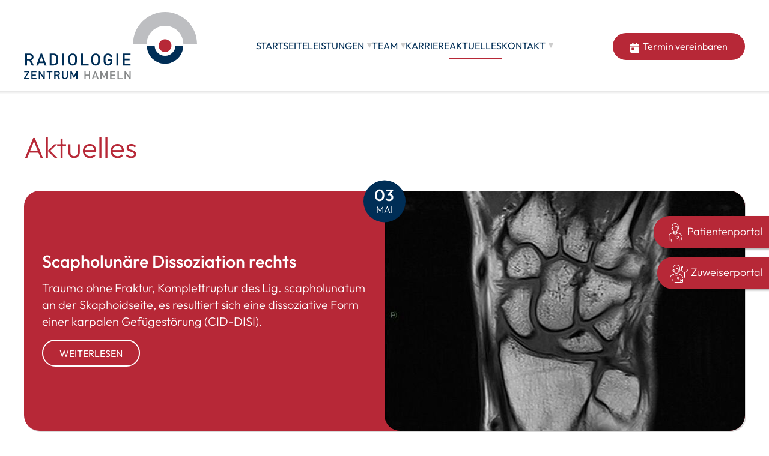

--- FILE ---
content_type: text/html
request_url: https://www.radiologie-zentrum-hameln.de/aktuelles/index-p_7.htm
body_size: 14195
content:
<!DOCTYPE html>

<html lang="de">

<head>
  <meta charset="UTF-8" />
  <meta name="viewport" content="width=device-width, initial-scale=1.0, shrink-to-fit=no" />
  <link rel="icon" type="image/png" href="/_templates/shared/icons/favicon-96x96.png" sizes="96x96" />
  <link rel="icon" type="image/svg+xml" href="/_templates/shared/icons/favicon.svg" />
  <link rel="shortcut icon" href="/_templates/shared/icons/favicon.ico" />
  <link rel="apple-touch-icon" sizes="180x180" href="/_templates/shared/icons/apple-touch-icon.png" />
  <meta name="apple-mobile-web-app-title" content="Radiologie Zentrum Hameln" />
  <link rel="manifest" href="/_templates/shared/icons/site.webmanifest" />
  <link rel="stylesheet" type="text/css" href="/_templates/shared/css/screen.css" media="screen" />
  <link rel="stylesheet" type="text/css" href="/_templates/blocks/others/screen.css" media="screen" />
  <script type="text/javascript" src="/_templates/shared/js/jquery-combined.min.js"></script>
  <script type="text/javascript" src="/_templates/shared/js/default.js"></script>
  <title>Aktuelles - Radiologie Zentrum Hameln - V. Karakidis</title>
  <meta name="description" content="Plica-Syndrom des Ellenbogen"/>
  <meta name="abstract" content="Plica-Syndrom des Ellenbogen"/>
  <link rel="canonical" href="https://www.radiologie-zentrum-hameln.de/aktuelles/index-p_7.htm"/>
  <meta name="robots" content="noindex,follow"/>
</head>

<body>

  <main>

    <div class="hero"></div>

    <div class="grid-row">
      <div class="grid-col col-12 col-t-12 col-m-12">
        <div class="grid-block"><h1 class="headline1">Aktuelles</h1></div>
      </div>
    </div>
    <div class="grid-row row-news-overview">
      
<div class="grid-col col-6 col-t-6 col-m-12 col-news"><div class="grid-block"><div class="news"><div class="news-image"><a href="#URL"><img src="/_images/references/0/205.jpg" width="600" height="400" /></a><div class="news-date"><span style="font-weight: bold;">03</span>Mai</div></div><div class="news-content"><a href="/aktuelles/20-scapholunaere-dissoziation-rechts.htm"><h2 class="news-headline">Scapholun&auml;re Dissoziation rechts</h2></a><div class="news-teaser">Trauma ohne Fraktur, Komplettruptur des Lig. scapholunatum an der Skaphoidseite, es resultiert sich eine dissoziative Form einer karpalen Gef&uuml;gest&ouml;rung (CID-DISI).</div><a href="/aktuelles/20-scapholunaere-dissoziation-rechts.htm" class="news-link">weiterlesen</a></div></div></div></div>
<div class="grid-col col-6 col-t-6 col-m-12 col-news"><div class="grid-block"><div class="news"><div class="news-image"><a href="#URL"><img src="/_images/references/0/202.jpg" width="600" height="400" /></a><div class="news-date"><span style="font-weight: bold;">08</span>Apr</div></div><div class="news-content"><a href="/aktuelles/19-apophysenabriss-der-tuber-ischiadica.htm"><h2 class="news-headline">Apophysenabriss der Tuber ischiadica</h2></a><div class="news-teaser">11-j&auml;hriger Junge nach Sturz - Schmerzen im Ges&auml;&szlig;</div><a href="/aktuelles/19-apophysenabriss-der-tuber-ischiadica.htm" class="news-link">weiterlesen</a></div></div></div></div>
<div class="grid-col col-6 col-t-6 col-m-12 col-news"><div class="grid-block"><div class="news"><div class="news-image"><a href="#URL"><img src="/_images/references/0/198.jpg" width="600" height="400" /></a><div class="news-date"><span style="font-weight: bold;">16</span>M&auml;r</div></div><div class="news-content"><a href="/aktuelles/18-fortbildungszertifikat.htm"><h2 class="news-headline">Fortbildungszertifikat</h2></a><div class="news-teaser">Die &Auml;rztekammer Niedersachsen verleiht dieses Fortbildungszertifikat</div><a href="/aktuelles/18-fortbildungszertifikat.htm" class="news-link">weiterlesen</a></div></div></div></div>
    </div>
    <div class="grid-row">
       <div class="grid-col col-12 col-t-12 col-m-12"><div class="grid-block"><div class="modul-navigation"><a href="/aktuelles/index-p_6.htm" class="modul-pagebutton">vorherige Seite</a><div class="modul-pages"> <a href="/aktuelles/index.htm">1</a>  <a href="/aktuelles/index-p_3.htm">4</a> <a href="/aktuelles/index-p_4.htm">5</a> <a href="/aktuelles/index-p_5.htm">6</a> <a href="/aktuelles/index-p_6.htm">7</a> <a href="/aktuelles/index-p_7.htm" class="marked">8</a> <a href="/aktuelles/index-p_8.htm">9</a> <a href="/aktuelles/index-p_9.htm">10</a> <a href="/aktuelles/index-p_10.htm">11</a> <a href="/aktuelles/index-p_11.htm">12</a>  <a href="/aktuelles/index-p_13.htm">14</a> </div><a href="/aktuelles/index-p_8.htm" class="modul-pagebutton">nächste Seite</a> </div></div></div>
    </div>
  </main>

  <footer class="footer">
    <div class="inner-flex">
      <div><svg style="isolation:isolate;width:288px;height:auto;" xmlns="http://www.w3.org/2000/svg" xmlns:xlink="http://www.w3.org/1999/xlink" viewBox="160.5 4877.723 288.253 112.277" width="288.253pt" height="112.277pt"><image xlink:href="[data-uri]" x="160.5" y="4877.723" width="288.253" height="112.277" style=""/></svg><br />
<br />
<span style="font-weight: bold;">Vassilios Karakidis</span><br />
Facharzt f&uuml;r Diagnostische Radiologie<br />
Kastanienwall 41<br />
31785 Hameln</div>
      <div><span style="font-weight: bold;">Unsere Leistungen</span><br />
<small><ul><li><a href="/leistungen/magnetresonanztomographie/offene_magnetresonanztomographie.htm">Offenes MRT</a></li><li><a href="/leistungen/magnetresonanztomographie/magnetresonanztomographie.htm">MRT (Magnetresonanztomographie)</a></li><li><a href="/leistungen/computertomographie/index.htm">CT (Computertomographie)</a></li><li><a href="/leistungen/digitale_roentgendiagnostik.htm">Digitale R&ouml;ntgendiagnostik</a></li><li><a href="/leistungen/mammographie_3d_tomosynthese.htm">3D-Mammographie</a></li><li><a href="/leistungen/tomosynthese.htm">Tomosynthese</a></li><li><a href="/leistungen/ultraschall_sonographie.htm">Ultraschall (Sonographie)</a></li><li><a href="/leistungen/periradikukaere_therapie_und_facettengelenkstherapie.htm">Periradikul&auml;re Therapie</a></li><li><a href="/leistungen/periradikukaere_therapie_und_facettengelenkstherapie.htm">Facettengelenkstherapie</a></li><li><a href="/leistungen/knochendichtemessung/index.htm">Knochendichtemessung</a></li><li>Vakuumbiopsie</li></ul></small></div>
      <div><span style="font-weight: bold;">Unsere Sprechzeiten</span><br />
Mo-Fr&nbsp;  08.00 - 11.00 Uhr<br />
Mo, Di u. Do&nbsp; &nbsp; 15.00 - 17.00 Uhr<br />
<br />
Sie erreichen uns unter der<br />
Telefonnummer:<br />
0 51 51 / 1 07 48 90<br />
<br />
<a href="/kontakt/terminanfrage.htm"><span style="font-weight: bold;">Online Terminvergabe</span></a></div>
      <div><p style="text-align: right;"><a href="/kontakt/impressum.htm">Impressum</a> | <a href="/kontakt/datenschutz.htm">Datenschutz</a></p><br />
<a href="/_images/249.jpg" target="_blank" rel="imagezoom noopener"><img src="/_images/272.png" width="216" height="127" alt="" title="" style="float: right; margin-right: 0;" srcset="/_images/272.png 216w" /></a><br clear="all"></div>
    </div>
  </footer>

  

  <header class="header">
    
    <div class="inner-flex">
      <div class="logo"><a href="/index.htm"><svg style="isolation:isolate;width:288px;height:auto;" xmlns="http://www.w3.org/2000/svg" xmlns:xlink="http://www.w3.org/1999/xlink" viewBox="160.5 27.723 288.253 112.277" width="288.253pt" height="112.277pt"><g><path d=" M 425.967 81.007 L 448.753 81.007 C 448.753 51.599 424.877 27.723 395.468 27.723 C 366.06 27.723 342.184 51.599 342.184 81.007 L 364.97 81.007 C 365.167 64.342 378.757 50.874 395.468 50.874 C 412.18 50.874 425.77 64.342 425.967 81.007 Z " fill-rule="evenodd" fill="rgb(189,190,193)"/><path d=" M 378.116 83.763 L 365.151 83.763 C 365.151 100.496 378.736 114.081 395.468 114.081 C 412.201 114.081 425.785 100.496 425.785 83.763 L 412.821 83.763 C 412.709 93.245 404.976 100.908 395.468 100.908 C 385.96 100.908 378.228 93.245 378.116 83.763 Z " fill-rule="evenodd" fill="rgb(0,46,86)"/><circle vector-effect="non-scaling-stroke" cx="395.4683007280242" cy="83.94716130274293" r="10.656925119947175" fill="rgb(183,40,55)"/><path d=" M 173.487 117.075 L 177.006 117.075 L 172.425 108.278 L 172.425 108.278 Q 174.101 107.803 175.246 106.476 L 175.246 106.476 L 175.246 106.476 Q 176.391 105.15 176.391 102.999 L 176.391 102.999 L 176.391 102.999 Q 176.391 101.742 175.958 100.667 L 175.958 100.667 L 175.958 100.667 Q 175.526 99.592 174.716 98.824 L 174.716 98.824 L 174.716 98.824 Q 173.906 98.056 172.775 97.623 L 172.775 97.623 L 172.775 97.623 Q 171.643 97.19 170.219 97.19 L 170.219 97.19 L 162.511 97.19 L 162.511 117.075 L 165.527 117.075 L 165.527 108.697 L 169.297 108.697 L 173.487 117.075 Z M 173.375 103.041 L 173.375 103.041 L 173.375 103.041 Q 173.375 104.528 172.439 105.342 L 172.439 105.342 L 172.439 105.342 Q 171.504 106.155 169.996 106.155 L 169.996 106.155 L 165.527 106.155 L 165.527 99.899 L 169.996 99.899 L 169.996 99.899 Q 171.504 99.899 172.439 100.727 L 172.439 100.727 L 172.439 100.727 Q 173.375 101.554 173.375 103.041 Z M 194.726 117.075 L 197.937 117.075 L 190.648 97.19 L 188.218 97.19 L 180.929 117.075 L 184.141 117.075 L 185.509 113.081 L 193.357 113.081 L 194.726 117.075 Z M 189.503 101.714 L 192.519 110.54 L 186.403 110.54 L 189.503 101.714 Z M 217.389 106.993 L 217.389 106.993 L 217.389 106.993 Q 217.389 105.904 217.375 104.842 L 217.375 104.842 L 217.375 104.842 Q 217.361 103.781 217.193 102.762 L 217.193 102.762 L 217.193 102.762 Q 217.026 101.742 216.607 100.807 L 216.607 100.807 L 216.607 100.807 Q 216.188 99.871 215.378 99.061 L 215.378 99.061 L 215.378 99.061 Q 214.428 98.112 213.116 97.651 L 213.116 97.651 L 213.116 97.651 Q 211.803 97.19 210.239 97.19 L 210.239 97.19 L 203.257 97.19 L 203.257 117.075 L 210.239 117.075 L 210.239 117.075 Q 211.803 117.075 213.116 116.614 L 213.116 116.614 L 213.116 116.614 Q 214.428 116.153 215.378 115.204 L 215.378 115.204 L 215.378 115.204 Q 216.188 114.394 216.607 113.416 L 216.607 113.416 L 216.607 113.416 Q 217.026 112.439 217.193 111.378 L 217.193 111.378 L 217.193 111.378 Q 217.361 110.316 217.375 109.199 L 217.375 109.199 L 217.375 109.199 Q 217.389 108.082 217.389 106.993 Z M 214.373 106.993 L 214.373 106.993 L 214.373 106.993 Q 214.373 109.06 214.233 110.61 L 214.233 110.61 L 214.233 110.61 Q 214.093 112.16 213.311 113.025 L 213.311 113.025 L 213.311 113.025 Q 212.082 114.366 209.932 114.366 L 209.932 114.366 L 206.273 114.366 L 206.273 99.899 L 209.932 99.899 L 209.932 99.899 Q 212.082 99.899 213.311 101.24 L 213.311 101.24 L 213.311 101.24 Q 214.093 102.105 214.233 103.516 L 214.233 103.516 L 214.233 103.516 Q 214.373 104.926 214.373 106.993 Z M 224.356 117.075 L 227.373 117.075 L 227.373 97.19 L 224.356 97.19 L 224.356 117.075 Z M 248.639 107.133 L 248.639 107.133 L 248.639 107.133 Q 248.639 105.708 248.611 104.549 L 248.611 104.549 L 248.611 104.549 Q 248.584 103.39 248.416 102.441 L 248.416 102.441 L 248.416 102.441 Q 248.248 101.491 247.857 100.681 L 247.857 100.681 L 247.857 100.681 Q 247.466 99.871 246.74 99.145 L 246.74 99.145 L 246.74 99.145 Q 245.707 98.112 244.394 97.567 L 244.394 97.567 L 244.394 97.567 Q 243.082 97.022 241.49 97.022 L 241.49 97.022 L 241.49 97.022 Q 239.898 97.022 238.599 97.567 L 238.599 97.567 L 238.599 97.567 Q 237.3 98.112 236.267 99.145 L 236.267 99.145 L 236.267 99.145 Q 235.541 99.871 235.15 100.681 L 235.15 100.681 L 235.15 100.681 Q 234.759 101.491 234.577 102.441 L 234.577 102.441 L 234.577 102.441 Q 234.396 103.39 234.368 104.549 L 234.368 104.549 L 234.368 104.549 Q 234.34 105.708 234.34 107.133 L 234.34 107.133 L 234.34 107.133 Q 234.34 108.557 234.368 109.716 L 234.368 109.716 L 234.368 109.716 Q 234.396 110.875 234.577 111.825 L 234.577 111.825 L 234.577 111.825 Q 234.759 112.774 235.15 113.584 L 235.15 113.584 L 235.15 113.584 Q 235.541 114.394 236.267 115.12 L 236.267 115.12 L 236.267 115.12 Q 237.3 116.153 238.599 116.698 L 238.599 116.698 L 238.599 116.698 Q 239.898 117.243 241.49 117.243 L 241.49 117.243 L 241.49 117.243 Q 243.082 117.243 244.394 116.698 L 244.394 116.698 L 244.394 116.698 Q 245.707 116.153 246.74 115.12 L 246.74 115.12 L 246.74 115.12 Q 247.466 114.394 247.857 113.584 L 247.857 113.584 L 247.857 113.584 Q 248.248 112.774 248.416 111.825 L 248.416 111.825 L 248.416 111.825 Q 248.584 110.875 248.611 109.716 L 248.611 109.716 L 248.611 109.716 Q 248.639 108.557 248.639 107.133 Z M 245.623 107.133 L 245.623 107.133 L 245.623 107.133 Q 245.623 108.641 245.581 109.632 L 245.581 109.632 L 245.581 109.632 Q 245.539 110.624 245.414 111.308 L 245.414 111.308 L 245.414 111.308 Q 245.288 111.992 245.051 112.453 L 245.051 112.453 L 245.051 112.453 Q 244.813 112.914 244.45 113.305 L 244.45 113.305 L 244.45 113.305 Q 243.919 113.863 243.151 114.198 L 243.151 114.198 L 243.151 114.198 Q 242.383 114.534 241.49 114.534 L 241.49 114.534 L 241.49 114.534 Q 240.596 114.534 239.828 114.198 L 239.828 114.198 L 239.828 114.198 Q 239.06 113.863 238.529 113.305 L 238.529 113.305 L 238.529 113.305 Q 238.166 112.914 237.929 112.453 L 237.929 112.453 L 237.929 112.453 Q 237.691 111.992 237.566 111.308 L 237.566 111.308 L 237.566 111.308 Q 237.44 110.624 237.398 109.632 L 237.398 109.632 L 237.398 109.632 Q 237.356 108.641 237.356 107.133 L 237.356 107.133 L 237.356 107.133 Q 237.356 105.624 237.398 104.633 L 237.398 104.633 L 237.398 104.633 Q 237.44 103.642 237.566 102.957 L 237.566 102.957 L 237.566 102.957 Q 237.691 102.273 237.929 101.812 L 237.929 101.812 L 237.929 101.812 Q 238.166 101.351 238.529 100.96 L 238.529 100.96 L 238.529 100.96 Q 239.06 100.402 239.828 100.067 L 239.828 100.067 L 239.828 100.067 Q 240.596 99.732 241.49 99.732 L 241.49 99.732 L 241.49 99.732 Q 242.383 99.732 243.151 100.067 L 243.151 100.067 L 243.151 100.067 Q 243.919 100.402 244.45 100.96 L 244.45 100.96 L 244.45 100.96 Q 244.813 101.351 245.051 101.812 L 245.051 101.812 L 245.051 101.812 Q 245.288 102.273 245.414 102.957 L 245.414 102.957 L 245.414 102.957 Q 245.539 103.642 245.581 104.633 L 245.581 104.633 L 245.581 104.633 Q 245.623 105.624 245.623 107.133 Z M 255.607 117.075 L 268.203 117.075 L 268.203 114.366 L 258.623 114.366 L 258.623 97.19 L 255.607 97.19 L 255.607 117.075 Z M 286.872 107.133 L 286.872 107.133 L 286.872 107.133 Q 286.872 105.708 286.844 104.549 L 286.844 104.549 L 286.844 104.549 Q 286.816 103.39 286.649 102.441 L 286.649 102.441 L 286.649 102.441 Q 286.481 101.491 286.09 100.681 L 286.09 100.681 L 286.09 100.681 Q 285.699 99.871 284.973 99.145 L 284.973 99.145 L 284.973 99.145 Q 283.94 98.112 282.627 97.567 L 282.627 97.567 L 282.627 97.567 Q 281.314 97.022 279.722 97.022 L 279.722 97.022 L 279.722 97.022 Q 278.13 97.022 276.832 97.567 L 276.832 97.567 L 276.832 97.567 Q 275.533 98.112 274.5 99.145 L 274.5 99.145 L 274.5 99.145 Q 273.774 99.871 273.383 100.681 L 273.383 100.681 L 273.383 100.681 Q 272.992 101.491 272.81 102.441 L 272.81 102.441 L 272.81 102.441 Q 272.628 103.39 272.601 104.549 L 272.601 104.549 L 272.601 104.549 Q 272.573 105.708 272.573 107.133 L 272.573 107.133 L 272.573 107.133 Q 272.573 108.557 272.601 109.716 L 272.601 109.716 L 272.601 109.716 Q 272.628 110.875 272.81 111.825 L 272.81 111.825 L 272.81 111.825 Q 272.992 112.774 273.383 113.584 L 273.383 113.584 L 273.383 113.584 Q 273.774 114.394 274.5 115.12 L 274.5 115.12 L 274.5 115.12 Q 275.533 116.153 276.832 116.698 L 276.832 116.698 L 276.832 116.698 Q 278.13 117.243 279.722 117.243 L 279.722 117.243 L 279.722 117.243 Q 281.314 117.243 282.627 116.698 L 282.627 116.698 L 282.627 116.698 Q 283.94 116.153 284.973 115.12 L 284.973 115.12 L 284.973 115.12 Q 285.699 114.394 286.09 113.584 L 286.09 113.584 L 286.09 113.584 Q 286.481 112.774 286.649 111.825 L 286.649 111.825 L 286.649 111.825 Q 286.816 110.875 286.844 109.716 L 286.844 109.716 L 286.844 109.716 Q 286.872 108.557 286.872 107.133 Z M 283.856 107.133 L 283.856 107.133 L 283.856 107.133 Q 283.856 108.641 283.814 109.632 L 283.814 109.632 L 283.814 109.632 Q 283.772 110.624 283.646 111.308 L 283.646 111.308 L 283.646 111.308 Q 283.521 111.992 283.283 112.453 L 283.283 112.453 L 283.283 112.453 Q 283.046 112.914 282.683 113.305 L 282.683 113.305 L 282.683 113.305 Q 282.152 113.863 281.384 114.198 L 281.384 114.198 L 281.384 114.198 Q 280.616 114.534 279.722 114.534 L 279.722 114.534 L 279.722 114.534 Q 278.829 114.534 278.061 114.198 L 278.061 114.198 L 278.061 114.198 Q 277.293 113.863 276.762 113.305 L 276.762 113.305 L 276.762 113.305 Q 276.399 112.914 276.161 112.453 L 276.161 112.453 L 276.161 112.453 Q 275.924 111.992 275.798 111.308 L 275.798 111.308 L 275.798 111.308 Q 275.673 110.624 275.631 109.632 L 275.631 109.632 L 275.631 109.632 Q 275.589 108.641 275.589 107.133 L 275.589 107.133 L 275.589 107.133 Q 275.589 105.624 275.631 104.633 L 275.631 104.633 L 275.631 104.633 Q 275.673 103.642 275.798 102.957 L 275.798 102.957 L 275.798 102.957 Q 275.924 102.273 276.161 101.812 L 276.161 101.812 L 276.161 101.812 Q 276.399 101.351 276.762 100.96 L 276.762 100.96 L 276.762 100.96 Q 277.293 100.402 278.061 100.067 L 278.061 100.067 L 278.061 100.067 Q 278.829 99.732 279.722 99.732 L 279.722 99.732 L 279.722 99.732 Q 280.616 99.732 281.384 100.067 L 281.384 100.067 L 281.384 100.067 Q 282.152 100.402 282.683 100.96 L 282.683 100.96 L 282.683 100.96 Q 283.046 101.351 283.283 101.812 L 283.283 101.812 L 283.283 101.812 Q 283.521 102.273 283.646 102.957 L 283.646 102.957 L 283.646 102.957 Q 283.772 103.642 283.814 104.633 L 283.814 104.633 L 283.814 104.633 Q 283.856 105.624 283.856 107.133 Z M 307.524 109.387 L 307.524 109.387 L 307.524 106.351 L 300.263 106.351 L 300.263 108.892 L 304.508 108.892 L 304.508 110.009 L 304.508 110.009 Q 304.508 110.987 304.285 111.741 L 304.285 111.741 L 304.285 111.741 Q 304.061 112.495 303.503 113.137 L 303.503 113.137 L 303.503 113.137 Q 302.916 113.807 302.078 114.171 L 302.078 114.171 L 302.078 114.171 Q 301.24 114.534 300.263 114.534 L 300.263 114.534 L 300.263 114.534 Q 299.369 114.534 298.615 114.212 L 298.615 114.212 L 298.615 114.212 Q 297.861 113.891 297.33 113.333 L 297.33 113.333 L 297.33 113.333 Q 296.967 112.942 296.73 112.481 L 296.73 112.481 L 296.73 112.481 Q 296.493 112.02 296.367 111.336 L 296.367 111.336 L 296.367 111.336 Q 296.241 110.652 296.185 109.646 L 296.185 109.646 L 296.185 109.646 Q 296.13 108.641 296.13 107.133 L 296.13 107.133 L 296.13 107.133 Q 296.13 105.624 296.185 104.633 L 296.185 104.633 L 296.185 104.633 Q 296.241 103.642 296.367 102.957 L 296.367 102.957 L 296.367 102.957 Q 296.493 102.273 296.73 101.812 L 296.73 101.812 L 296.73 101.812 Q 296.967 101.351 297.33 100.96 L 297.33 100.96 L 297.33 100.96 Q 297.861 100.402 298.615 100.067 L 298.615 100.067 L 298.615 100.067 Q 299.369 99.732 300.263 99.732 L 300.263 99.732 L 300.263 99.732 Q 301.939 99.732 303 100.639 L 303 100.639 L 303 100.639 Q 304.061 101.547 304.452 103.195 L 304.452 103.195 L 307.496 103.195 L 307.496 103.195 Q 307.273 101.91 306.714 100.793 L 306.714 100.793 L 306.714 100.793 Q 306.156 99.676 305.248 98.838 L 305.248 98.838 L 305.248 98.838 Q 304.341 98 303.098 97.511 L 303.098 97.511 L 303.098 97.511 Q 301.855 97.022 300.263 97.022 L 300.263 97.022 L 300.263 97.022 Q 298.671 97.022 297.372 97.567 L 297.372 97.567 L 297.372 97.567 Q 296.074 98.112 295.04 99.145 L 295.04 99.145 L 295.04 99.145 Q 294.314 99.871 293.923 100.681 L 293.923 100.681 L 293.923 100.681 Q 293.532 101.491 293.351 102.441 L 293.351 102.441 L 293.351 102.441 Q 293.169 103.39 293.141 104.549 L 293.141 104.549 L 293.141 104.549 Q 293.113 105.708 293.113 107.133 L 293.113 107.133 L 293.113 107.133 Q 293.113 108.557 293.141 109.716 L 293.141 109.716 L 293.141 109.716 Q 293.169 110.875 293.351 111.825 L 293.351 111.825 L 293.351 111.825 Q 293.532 112.774 293.923 113.584 L 293.923 113.584 L 293.923 113.584 Q 294.314 114.394 295.04 115.12 L 295.04 115.12 L 295.04 115.12 Q 296.074 116.153 297.386 116.698 L 297.386 116.698 L 297.386 116.698 Q 298.699 117.243 300.263 117.243 L 300.263 117.243 L 300.263 117.243 Q 301.855 117.243 303.223 116.713 L 303.223 116.713 L 303.223 116.713 Q 304.592 116.184 305.737 114.986 L 305.737 114.986 L 305.737 114.986 Q 306.714 113.928 307.119 112.618 L 307.119 112.618 L 307.119 112.618 Q 307.524 111.309 307.524 109.387 Z M 314.464 117.075 L 317.48 117.075 L 317.48 97.19 L 314.464 97.19 L 314.464 117.075 Z M 325.174 117.075 L 337.881 117.075 L 337.881 114.366 L 328.19 114.366 L 328.19 108.389 L 336.457 108.389 L 336.457 105.708 L 328.19 105.708 L 328.19 99.899 L 337.881 99.899 L 337.881 97.19 L 325.174 97.19 L 325.174 117.075 Z " fill="rgb(0,46,86)"/><path d=" M 160.5 139.885 L 169.214 139.885 L 169.214 138.032 L 162.889 138.032 L 169.214 127.961 L 169.214 126.28 L 160.768 126.28 L 160.768 128.133 L 166.787 128.133 L 160.5 138.108 L 160.5 139.885 Z M 172.643 139.885 L 181.338 139.885 L 181.338 138.032 L 174.707 138.032 L 174.707 133.942 L 180.363 133.942 L 180.363 132.108 L 174.707 132.108 L 174.707 128.133 L 181.338 128.133 L 181.338 126.28 L 172.643 126.28 L 172.643 139.885 Z M 193.251 139.885 L 195.143 139.885 L 195.143 126.28 L 193.079 126.28 L 193.079 135.834 L 186.792 126.28 L 184.901 126.28 L 184.901 139.885 L 186.964 139.885 L 186.964 130.312 L 193.251 139.885 Z M 204.038 128.133 L 207.783 128.133 L 207.783 126.28 L 198.228 126.28 L 198.228 128.133 L 201.974 128.133 L 201.974 139.885 L 204.038 139.885 L 204.038 128.133 Z M 218.378 139.885 L 220.786 139.885 L 217.652 133.866 L 217.652 133.866 Q 218.799 133.541 219.582 132.633 L 219.582 132.633 L 219.582 132.633 Q 220.365 131.726 220.365 130.254 L 220.365 130.254 L 220.365 130.254 Q 220.365 129.395 220.069 128.659 L 220.069 128.659 L 220.069 128.659 Q 219.773 127.923 219.219 127.398 L 219.219 127.398 L 219.219 127.398 Q 218.665 126.872 217.891 126.576 L 217.891 126.576 L 217.891 126.576 Q 217.117 126.28 216.142 126.28 L 216.142 126.28 L 210.868 126.28 L 210.868 139.885 L 212.932 139.885 L 212.932 134.153 L 215.512 134.153 L 218.378 139.885 Z M 218.302 130.283 L 218.302 130.283 L 218.302 130.283 Q 218.302 131.3 217.662 131.857 L 217.662 131.857 L 217.662 131.857 Q 217.021 132.414 215.99 132.414 L 215.99 132.414 L 212.932 132.414 L 212.932 128.133 L 215.99 128.133 L 215.99 128.133 Q 217.021 128.133 217.662 128.7 L 217.662 128.7 L 217.662 128.7 Q 218.302 129.266 218.302 130.283 Z M 233.674 135.299 L 233.674 135.299 L 233.674 126.28 L 231.61 126.28 L 231.61 135.204 L 231.61 135.204 Q 231.61 136.579 230.836 137.363 L 230.836 137.363 L 230.836 137.363 Q 230.063 138.146 228.782 138.146 L 228.782 138.146 L 228.782 138.146 Q 227.502 138.146 226.738 137.363 L 226.738 137.363 L 226.738 137.363 Q 225.973 136.579 225.973 135.204 L 225.973 135.204 L 225.973 126.28 L 223.909 126.28 L 223.909 135.299 L 223.909 135.299 Q 223.909 136.35 224.282 137.22 L 224.282 137.22 L 224.282 137.22 Q 224.655 138.089 225.304 138.701 L 225.304 138.701 L 225.304 138.701 Q 225.954 139.312 226.852 139.656 L 226.852 139.656 L 226.852 139.656 Q 227.75 140 228.782 140 L 228.782 140 L 228.782 140 Q 229.814 140 230.712 139.656 L 230.712 139.656 L 230.712 139.656 Q 231.61 139.312 232.27 138.701 L 232.27 138.701 L 232.27 138.701 Q 232.929 138.089 233.302 137.22 L 233.302 137.22 L 233.302 137.22 Q 233.674 136.35 233.674 135.299 Z M 247.69 139.885 L 249.754 139.885 L 249.754 126.28 L 247.69 126.28 L 243.792 134.745 L 239.817 126.28 L 237.753 126.28 L 237.753 139.885 L 239.817 139.885 L 239.817 130.789 L 243.027 137.42 L 244.556 137.42 L 247.69 130.789 L 247.69 139.885 Z " fill="rgb(0,46,86)"/><path d=" M 268.644 139.994 L 270.707 139.994 L 270.707 126.389 L 268.644 126.389 L 268.644 132.198 L 263.121 132.198 L 263.121 126.389 L 261.057 126.389 L 261.057 139.994 L 263.121 139.994 L 263.121 134.051 L 268.644 134.051 L 268.644 139.994 Z M 282.812 139.994 L 285.01 139.994 L 280.022 126.389 L 278.36 126.389 L 273.372 139.994 L 275.57 139.994 L 276.506 137.262 L 281.876 137.262 L 282.812 139.994 Z M 279.239 129.484 L 281.302 135.523 L 277.118 135.523 L 279.239 129.484 Z M 297.611 139.994 L 299.675 139.994 L 299.675 126.389 L 297.611 126.389 L 293.713 134.854 L 289.738 126.389 L 287.675 126.389 L 287.675 139.994 L 289.738 139.994 L 289.738 130.898 L 292.949 137.529 L 294.477 137.529 L 297.611 130.898 L 297.611 139.994 Z M 303.945 139.994 L 312.64 139.994 L 312.64 138.141 L 306.009 138.141 L 306.009 134.051 L 311.665 134.051 L 311.665 132.217 L 306.009 132.217 L 306.009 128.242 L 312.64 128.242 L 312.64 126.389 L 303.945 126.389 L 303.945 139.994 Z M 316.203 139.994 L 324.821 139.994 L 324.821 138.141 L 318.267 138.141 L 318.267 126.389 L 316.203 126.389 L 316.203 139.994 Z M 336.257 139.994 L 338.149 139.994 L 338.149 126.389 L 336.085 126.389 L 336.085 135.943 L 329.798 126.389 L 327.906 126.389 L 327.906 139.994 L 329.97 139.994 L 329.97 130.421 L 336.257 139.994 Z " fill="rgb(134,136,137)"/></g></svg></a></a></div>
      <div class="mainmenu">
<ul data-id="67" data-wsid="2" data-subof="0" data-depth="1">
  <li data-id="1" data-wsid="2"><a href="/index.htm">Startseite</a></li>
  <li data-id="2" data-wsid="10" class="hasSub"><a href="/leistungen/index.htm">Leistungen</a>
  <ul data-id="48" data-wsid="11" data-subof="2" data-depth="2">
    <li data-id="3" data-wsid="11"><a href="/leistungen/index.htm">Unsere Leistungen</a></li>
    <li data-id="4" data-wsid="53" class="hasSub"><a href="/leistungen/magnetresonanztomographie/magnetresonanztomographie.htm">Magnetresonanztomographie</a>
    <ul data-id="9" data-wsid="12" data-subof="4" data-depth="3">
      <li data-id="5" data-wsid="12"><a href="/leistungen/magnetresonanztomographie/magnetresonanztomographie.htm">Magnetresonanztomographie</a></li>
      <li data-id="6" data-wsid="27"><a href="/leistungen/magnetresonanztomographie/offene_magnetresonanztomographie.htm">Offene Magnetresonanztomographie</a></li>
      <li data-id="7" data-wsid="24"><a href="/leistungen/magnetresonanztomographie/herz_stress_kernspintomographie.htm">Herz-Stress-Kernspintomographie</a></li>
      <li data-id="8" data-wsid="62"><a href="/leistungen/magnetresonanztomographie/mpMRT_der_Prostata1.htm">Multiparametrische MRT der Prostata</a></li>
    </ul>
    </li>
    <li data-id="10" data-wsid="26" class="hasSub"><a href="/leistungen/computertomographie/index.htm">Computertomographie</a>
    <ul data-id="13" data-wsid="13" data-subof="10" data-depth="3">
      <li data-id="11" data-wsid="13"><a href="/leistungen/computertomographie/index.htm">Computertomographie</a></li>
      <li data-id="12" data-wsid="25"><a href="/leistungen/computertomographie/herz_ct.htm">Herz-CT</a></li>
    </ul>
    </li>
    <li data-id="14" data-wsid="14"><a href="/leistungen/digitale_roentgendiagnostik.htm">Digitale R&ouml;ntgendiagnostik</a></li>
    <li data-id="15" data-wsid="15"><a href="/leistungen/mammographie_3d_tomosynthese.htm">Mammographie/3D-Tomosynthese</a></li>
    <li data-id="16" data-wsid="36"><a href="/leistungen/vakuum_biopsie.htm">Vakuum-Biopsie</a></li>
    <li data-id="17" data-wsid="16"><a href="/leistungen/ultraschall_sonographie.htm">Ultraschall (Sonographie)</a></li>
    <li data-id="18" data-wsid="17"><a href="/leistungen/periradikukaere_therapie_und_facettengelenkstherapie.htm">Periradikuk&auml;re Therapie und Facettengelenkstherapie</a></li>
    <li data-id="19" data-wsid="28" class="hasSub"><a href="/leistungen/knochendichtemessung/index.htm">Knochendichtemessung</a>
    <ul data-id="22" data-wsid="18" data-subof="19" data-depth="3">
      <li data-id="20" data-wsid="18"><a href="/leistungen/knochendichtemessung/index.htm">Knochendichtemessung</a></li>
      <li data-id="21" data-wsid="29"><a href="/leistungen/knochendichtemessung/osteoporose.htm">Osteoporose </a></li>
    </ul>
    </li>
    <li data-id="23" data-wsid="30" class="hasSub"><a href="/leistungen/besondere_faelle_fallsammlung/index.htm">Besondere F&auml;lle / Fallsammlung</a>
    <ul data-id="47" data-wsid="31" data-subof="23" data-depth="3">
      <li data-id="24" data-wsid="31"><a href="/leistungen/besondere_faelle_fallsammlung/index.htm">Besondere F&auml;lle / Fallsammlung</a></li>
      <li data-id="25" data-wsid="65" class="hasSub"><a href="/leistungen/besondere_faelle_fallsammlung/Abdomen/myxoides_liposarkom.htm">Abdomen/Becken</a>
      <ul data-id="29" data-wsid="59" data-subof="25" data-depth="4">
        <li data-id="26" data-wsid="59"><a href="/leistungen/besondere_faelle_fallsammlung/Abdomen/myxoides_liposarkom.htm">Myxoides Liposarkom</a></li>
        <li data-id="27" data-wsid="60"><a href="/leistungen/besondere_faelle_fallsammlung/Abdomen/lymphangiom_milz.htm">Lymphangiom Milz</a></li>
        <li data-id="28" data-wsid="57"><a href="/leistungen/besondere_faelle_fallsammlung/Abdomen/pcos_polyzystisches_ovarsyndrom.htm">PCOS  Polyzystisches Ovarsyndrom</a></li>
      </ul>
      </li>
      <li data-id="30" data-wsid="64" class="hasSub"><a href="/leistungen/besondere_faelle_fallsammlung/Kopf/nelson_syndrom.htm">Kopf/Hals</a>
      <ul data-id="33" data-wsid="58" data-subof="30" data-depth="4">
        <li data-id="31" data-wsid="58"><a href="/leistungen/besondere_faelle_fallsammlung/Kopf/nelson_syndrom.htm">Nelson syndrom</a></li>
        <li data-id="32" data-wsid="47"><a href="/leistungen/besondere_faelle_fallsammlung/Kopf/paragangliom.htm">Paragangliom</a></li>
      </ul>
      </li>
      <li data-id="34" data-wsid="63" class="hasSub"><a href="/leistungen/besondere_faelle_fallsammlung/MSK/aktive_synchondrose.htm">Muskuloskelettales System</a>
      <ul data-id="46" data-wsid="44" data-subof="34" data-depth="4">
        <li data-id="35" data-wsid="44"><a href="/leistungen/besondere_faelle_fallsammlung/MSK/aktive_synchondrose.htm">Aktive Synchondrose</a></li>
        <li data-id="36" data-wsid="45"><a href="/leistungen/besondere_faelle_fallsammlung/MSK/apophysenabriss.htm">Apophysenabriss</a></li>
        <li data-id="37" data-wsid="51"><a href="/leistungen/besondere_faelle_fallsammlung/MSK/arthrofibrose.htm">Arthrofibrose</a></li>
        <li data-id="38" data-wsid="55"><a href="/leistungen/besondere_faelle_fallsammlung/MSK/chondrosarkom.htm">Chondrosarkom</a></li>
        <li data-id="39" data-wsid="39"><a href="/leistungen/besondere_faelle_fallsammlung/MSK/dupuytren_kontraktur.htm">Dupuytren-Kontraktur </a></li>
        <li data-id="40" data-wsid="33"><a href="/leistungen/besondere_faelle_fallsammlung/MSK/longitudinally_bracketed_diaphyses.htm">Longitudinally bracketed diaphyses</a></li>
        <li data-id="41" data-wsid="37"><a href="/leistungen/besondere_faelle_fallsammlung/MSK/morbus_osgood_schlatter.htm">Morbus Osgood-Schlatter</a></li>
        <li data-id="42" data-wsid="32"><a href="/leistungen/besondere_faelle_fallsammlung/MSK/morbus_sinding_larsen_johansson.htm">Morbus Sinding-Larsen-Johansson</a></li>
        <li data-id="43" data-wsid="56"><a href="/leistungen/besondere_faelle_fallsammlung/MSK/parsonage_turner_syndrom.htm">Parsonage-Turner-Syndrom</a></li>
        <li data-id="44" data-wsid="52"><a href="/leistungen/besondere_faelle_fallsammlung/MSK/plica_syndrom.htm">Plica Syndrom</a></li>
        <li data-id="45" data-wsid="46"><a href="/leistungen/besondere_faelle_fallsammlung/MSK/scapholunaere_dissoziation.htm">Scapholun&auml;re Dissoziation</a></li>
      </ul>
      </li>
    </ul>
    </li>
  </ul>
  </li>
  <li data-id="49" data-wsid="7" class="hasSub"><a href="/team/index.htm">Team</a>
  <ul data-id="58" data-wsid="8" data-subof="49" data-depth="2">
    <li data-id="50" data-wsid="8"><a href="/team/index.htm">&Uuml;bersicht</a></li>
    <li data-id="51" data-wsid="40" class="hasSub"><a href="/team/facharzt_karakidis/index.htm">Facharzt Karakidis</a>
    <ul data-id="54" data-wsid="9" data-subof="51" data-depth="3">
      <li data-id="52" data-wsid="9"><a href="/team/facharzt_karakidis/index.htm">Facharzt Karakidis</a></li>
      <li data-id="53" data-wsid="41"><a href="/team/facharzt_karakidis/zertifikate.htm">Zertifikate</a></li>
    </ul>
    </li>
    <li data-id="55" data-wsid="20"><a href="/team/facharzt_zhuchenko.htm">Facharzt Zhuchenko</a></li>
    <li data-id="56" data-wsid="48"><a href="/team/fachaerztin_dr._becker.htm">Fach&auml;rztin Dr. Becker</a></li>
    <li data-id="57" data-wsid="49"><a href="/team/facharzt_dr._faschkami.htm">Facharzt Dr. Faschkami</a></li>
  </ul>
  </li>
  <li data-id="59" data-wsid="35"><a href="/karriere.htm">Karriere</a></li>
  <li data-id="60" data-wsid="42" class="strong"><strong><span class="unsichtbar">Aktuelle Seite: </span>Aktuelles</strong></li>
  <li data-id="61" data-wsid="3" class="hasSub"><a href="/kontakt/index.htm">Kontakt</a>
  <ul data-id="66" data-wsid="4" data-subof="61" data-depth="2">
    <li data-id="62" data-wsid="4"><a href="/kontakt/index.htm">Kontakt</a></li>
    <li data-id="63" data-wsid="38"><a href="/kontakt/terminanfrage.htm">Terminanfrage</a></li>
    <li data-id="64" data-wsid="5"><a href="/kontakt/impressum.htm">Impressum</a></li>
    <li data-id="65" data-wsid="6"><a href="/kontakt/datenschutz.htm">Datenschutz</a></li>
  </ul>
  </li>
</ul>
</div>
      <div class="header-group">
        <div class="header-buttons"><a href="/kontakt/terminanfrage.htm"><svg style="isolation:isolate;width:15px;height:17px;" xmlns="http://www.w3.org/2000/svg" xmlns:xlink="http://www.w3.org/1999/xlink" viewBox="1573.622 64.691 14.875 17" width="14.875pt" height="17pt"><path d=" M 1578.935 65.754 L 1578.935 66.816 L 1583.185 66.816 L 1583.185 65.754 C 1583.185 65.167 1583.659 64.691 1584.247 64.691 C 1584.835 64.691 1585.31 65.167 1585.31 65.754 L 1585.31 66.816 L 1586.903 66.816 C 1587.783 66.816 1588.497 67.53 1588.497 68.41 L 1588.497 70.004 L 1573.622 70.004 L 1573.622 68.41 C 1573.622 67.53 1574.336 66.816 1575.216 66.816 L 1576.81 66.816 L 1576.81 65.754 C 1576.81 65.167 1577.284 64.691 1577.872 64.691 C 1578.46 64.691 1578.935 65.167 1578.935 65.754 Z M 1573.622 71.066 L 1588.497 71.066 L 1588.497 80.097 C 1588.497 80.977 1587.783 81.691 1586.903 81.691 L 1575.216 81.691 C 1574.336 81.691 1573.622 80.977 1573.622 80.097 L 1573.622 71.066 Z M 1576.278 73.191 C 1575.985 73.191 1575.747 73.43 1575.747 73.722 L 1575.747 76.91 C 1575.747 77.202 1575.985 77.441 1576.278 77.441 L 1579.466 77.441 C 1579.758 77.441 1579.997 77.202 1579.997 76.91 L 1579.997 73.722 C 1579.997 73.43 1579.758 73.191 1579.466 73.191 L 1576.278 73.191 Z " fill="rgb(255,255,255)"/></svg>&nbsp; Termin vereinbaren</a></div>
        <div id="menu-switch"><span></span><span></span><span></span></div>
      </div>
    </div>
  </header>

  <div class="menu-overlay"></div>
  <div class="menu-container"><div class="menu-container-back"></div><div id="menu"></div></div>

  <div class="floating-buttons"><a href="https://bildportal.radiologie-zentrum-hameln.de/portal/" target="_blank" rel="noopener"><img src="/_images/290.png" width="32" height="32" alt="" title="" style="margin-left: 0;" /> Patientenportal</a><a href="https://bildportal.radiologie-zentrum-hameln.de/portal/" target="_blank" rel="noopener"><img src="/_images/289.png" width="32" height="32" alt="" title="" style="margin-left: 0;" /> Zuweiserportal</a></div>

</body>

</html>
























--- FILE ---
content_type: text/css
request_url: https://www.radiologie-zentrum-hameln.de/_templates/shared/css/screen.css
body_size: 9693
content:
/* Fonts ------------------------------------------------------------------- */
/* outfit-300 - latin */
@font-face {
  font-display: swap; /* Check https://developer.mozilla.org/en-US/docs/Web/CSS/@font-face/font-display for other options. */
  font-family: 'Outfit';
  font-style: normal;
  font-weight: 300;
  src: url('../fonts/outfit-v11-latin-300.woff2') format('woff2'); /* Chrome 36+, Opera 23+, Firefox 39+, Safari 12+, iOS 10+ */
}
/* outfit-regular - latin */
@font-face {
  font-display: swap; /* Check https://developer.mozilla.org/en-US/docs/Web/CSS/@font-face/font-display for other options. */
  font-family: 'Outfit';
  font-style: normal;
  font-weight: 400;
  src: url('../fonts/outfit-v11-latin-regular.woff2') format('woff2'); /* Chrome 36+, Opera 23+, Firefox 39+, Safari 12+, iOS 10+ */
}
/* outfit-500 - latin */
@font-face {
  font-display: swap; /* Check https://developer.mozilla.org/en-US/docs/Web/CSS/@font-face/font-display for other options. */
  font-family: 'Outfit';
  font-style: normal;
  font-weight: 500;
  src: url('../fonts/outfit-v11-latin-500.woff2') format('woff2'); /* Chrome 36+, Opera 23+, Firefox 39+, Safari 12+, iOS 10+ */
}
/* outfit-600 - latin */
@font-face {
  font-display: swap; /* Check https://developer.mozilla.org/en-US/docs/Web/CSS/@font-face/font-display for other options. */
  font-family: 'Outfit';
  font-style: normal;
  font-weight: 600;
  src: url('../fonts/outfit-v11-latin-600.woff2') format('woff2'); /* Chrome 36+, Opera 23+, Firefox 39+, Safari 12+, iOS 10+ */
}
/* Basics ------------------------------------------------------------------------- */

:root {

  --fontDefault: 'Outfit', sans-serif;

  --defaultFontSize: 1.25rem;
  --defaultTextColor: #333333;
  --defaultLinkColor: currentColor;
  --defaultLinkDecoration: underline #B72837;
  --defaultLinkHoverColor: #747474;
  --defaultLinkHoverDecoration: underline #002E56;

  --boldFontWeight: 500;

  --sliderDotSize: 18px;
  --sliderDotBorderRadius: 9px;
  --sliderDotColor: #FFFFFF;
  --sliderDotOpacity: 0.7;
  --sliderDotActiveColor: #FFFFFF;
  --sliderDotActiveOpacity: 1;

  --headline1Color: #B72837;
  --headline1FontWeight: 300;
  --headline1FontFamily: 'Outfit', sans-serif;
  --headline1FontSize: 3rem;

  --headline2Color: #002E55;
  --headline2FontWeight: 300;
  --headline2FontFamily: 'Outfit', sans-serif;
  --headline2FontSize: 2.5rem;

  --headline3Color: #002E55;
  --headline3FontWeight: 500;
  --headline3FontFamily: 'Outfit', sans-serif;
  --headline3FontSize: 1.75rem;

  --headline4Color: #002E55;
  --headline4FontWeight: 400;
  --headline4FontFamily: 'Outfit', sans-serif;
  --headline4FontSize: 3rem;

  --headline5Color: #B72837;
  --headline5FontWeight: 300;
  --headline5FontFamily: 'Outfit', sans-serif;
  --headline5FontSize: 2.5rem;

  --headline6Color: #B72837;
  --headline6FontWeight: 500;
  --headline6FontFamily: 'Outfit', sans-serif;
  --headline6FontSize: 1.75rem;

  --topBarBackground: #FFFFFF;
  --topBarTextColor: #002E56;
  --topBarLinkDecoration: none;
  --topBarLinkColor: #002E56;
  --topBarLinkHoverDecoration: none;
  --topBarLinkHoverColor: #B72837;

  --bottomBarBackground: #97202C;
  --bottomBarTextColor: #FFFFFF;
  --bottomBarLinkDecoration: none;
  --bottomBarLinkColor: #FFFFFF;
  --bottomBarLinkHoverDecoration: underline;
  --bottomBarLinkHoverColor: #FFFFFF;

  --headerBackground: linear-gradient(0deg, rgba(255,255,255,0) 0%, rgba(255,255,255,1) 59%);
  --headerBoxShadow: none;
  --headerTextColor: #000000;
  --headerLinkDecoration: none;
  --headerLinkColor: #002E56;
  --headerLinkHoverDecoration: none;
  --headerLinkHoverColor: #B72837;
  --headerScrolledBackground: #FFFFFF;
  --headerScrolledBoxShadow: 0 0 6px rgba(0,0,0,0.4);
  --headerScrolledTextColor: #000000;
  --headerScrolledLinkDecoration: none;
  --headerScrolledLinkColor: #002E56;
  --headerScrolledLinkHoverDecoration: none;
  --headerScrolledLinkHoverColor: #B72837;

  --footerBackground: #B72837;
  --footerTextColor: #FFFFFF;
  --footerLinkDecoration: none;
  --footerLinkColor: var(--footerTextColor);
  --footerLinkHoverDecoration: underline;
  --footerLinkHoverColor: var(--footerTextColor);
  --footerHeadline1Color: var(--footerTextColor);
  --footerHeadline2Color: var(--footerTextColor);
  --footerHeadline3Color: var(--footerTextColor);
  --footerHeadline4Color: var(--footerTextColor);
  --footerHeadline5Color: var(--footerTextColor);
  --footerHeadline6Color: var(--footerTextColor);
  --footerButton1BorderColor: #FFFFFF;
  --footerButton1HoverBorderColor: #FFFFFF;
  --footerButton1Color: #FFFFFF;
  --footerButton1HoverColor: #B72837;
  --footerButton1Background: transparent;
  --footerButton1HoverBackground: #FFFFFF;
  --footerButton2BorderColor: #002E56;
  --footerButton2HoverBorderColor: #012342;
  --footerButton2Color: #FFFFFF;
  --footerButton2HoverColor: #FFFFFF;
  --footerButton2Background: #002E56;
  --footerButton2HoverBackground: #012342;

  --mainmenuTextTransform: uppercase;
  --mainmenuFontWeight: 400;
  --mainmenuLinkColor: #002E56;
  --mainmenuLinkActiveColor: #002E56;
  --mainmenuBorderWidth: 2px;
  --mainmenuBorderColor: transparent;
  --mainmenuBorderActiveColor: #B72837;
  --mainmenuArrowColor: #CCCCCC;
  --mainmenuArrowActiveColor: #B72837;
  --mainmenuScrolledTextTransform: uppercase;
  --mainmenuScrolledLinkColor: #002E56;
  --mainmenuScrolledLinkActiveColor: #002E56;
  --mainmenuScrolledBorderColor: transparent;
  --mainmenuScrolledBorderActiveColor: #B72837;
  --mainmenuScrolledArrowColor: #CCCCCC;
  --mainmenuScrolledArrowActiveColor: #B72837;

  --burgerMenuTextTransform: none;
  --burgerMenuFontWeight: 400;
  --burgerMenuSwitchColor: #B72837;
  --burgerMenuScrolledSwitchColor: #B72837;
  --burgerMenuBackButtonBackground: #B72837;
  --burgerMenuBackButtonColor: #FFFFFF;
  --burgerMenuBackButtonTextTransform: none;
  --burgerMenuLinkColor: #002E56;
  --burgerMenuLinkActiveColor: #B72837;
  --burgerMenuBackground: #FFFFFF;
  --burgerMenuLineColor: #CCCCCC;

  --button1BorderRadius: 100px;
  --button1BorderColor: #002E56;
  --button1HoverBorderColor: #001f3b;
  --button1FontWeight: 400;
  --button1Color: #FFFFFF;
  --button1HoverColor: #FFFFFF;
  --button1TextDecoration: none;
  --button1HoverTextDecoration: none;
  --button1TextTransform: uppercase;
  --button1Background: #002E56;
  --button1HoverBackground: #001f3b;

  --button2BorderRadius: 100px;
  --button2BorderColor: #B72837;
  --button2HoverBorderColor: #8f1926;
  --button2FontWeight: 400;
  --button2Color: #FFFFFF;
  --button2HoverColor: #FFFFFF;
  --button2TextDecoration: none;
  --button2HoverTextDecoration: none;
  --button2TextTransform: uppercase;
  --button2Background: #B72837;
  --button2HoverBackground: #8f1926;

  --heroBackground: linear-gradient(0deg, rgba(0,0,0,0) 0%, rgba(0,0,0,0.1) 100%);
  --heroImageHeight: auto;
  --mainMarginTop: calc( var(--headerHeight) );
  --heroImageFilterIfTextExist: brightness(0.7);
  --heroTextColor: #FFFFFF;
  --heroLinkDecoration: underline;
  --heroLinkColor: #FFFFFF;
  --heroLinkHoverDecoration: none;
  --heroLinkHoverColor: #FFFFFF;
  --heroHeadline1Color: var(--heroTextColor);
  --heroHeadline2Color: var(--heroTextColor);
  --heroHeadline3Color: var(--heroTextColor);
  --heroHeadline4Color: var(--heroTextColor);
  --heroHeadline5Color: var(--heroTextColor);
  --heroHeadline6Color: var(--heroTextColor);
  --heroButton1BorderColor: var(--button1BorderColor);
  --heroButton1HoverBorderColor: var(--button1HoverBorderColor);
  --heroButton1Color: var(--button1Color);
  --heroButton1HoverColor: var(--button1HoverColor);
  --heroButton1Background: var(--button1Background);
  --heroButton1HoverBackground: var(--button1HoverBackground);
  --heroButton2BorderColor: #FFFFFF;
  --heroButton2HoverBorderColor: #FFFFFF;
  --heroButton2Color: #FFFFFF;
  --heroButton2HoverColor: #FFFFFF;
  --heroButton2Background: transparent;
  --heroButton2HoverBackground: rgba(0,0,0,0.3);

  --rowColored1Background: linear-gradient(90deg, rgba(237,242,251,1) 0%, rgba(246,249,253,1) 100%);
  --rowColored1BoxShadow: none;
  --rowColored1TextColor: var(--defaultTextColor);
  --rowColored1Headline1Color: var(--headline1Color);
  --rowColored1Headline2Color: var(--headline2Color);
  --rowColored1Headline3Color: var(--headline3Color);
  --rowColored1Headline4Color: var(--headline4Color);
  --rowColored1Headline5Color: var(--headline5Color);
  --rowColored1Headline6Color: var(--headline6Color);
  --rowColored1LinkDecoration: var(--defaultLinkDecoration);
  --rowColored1LinkColor: var(--defaultLinkColor);
  --rowColored1LinkHoverDecoration: var(--defaultLinkHoverDecoration);
  --rowColored1LinkHoverColor: var(--defaultLinkHoverColor);
  --rowColored1Button1BorderColor: var(--button1BorderColor);
  --rowColored1Button1HoverBorderColor: var(--button1HoverBorderColor);
  --rowColored1Button1Color: var(--button1Color);
  --rowColored1Button1HoverColor: var(--button1HoverColor);
  --rowColored1Button1Background: var(--button1Background);
  --rowColored1Button1HoverBackground: var(--button1HoverBackground);
  --rowColored1Button2BorderColor: var(--button2BorderColor);
  --rowColored1Button2HoverBorderColor: var(--button2HoverBorderColor);
  --rowColored1Button2Color: var(--button2Color);
  --rowColored1Button2HoverColor: var(--button2HoverColor);
  --rowColored1Button2Background: var(--button2Background);
  --rowColored1Button2HoverBackground: var(--button2HoverBackground);

  --rowColored2Background: linear-gradient(90deg, rgba(237,242,251,1) 0%, rgba(246,249,253,1) 100%);
  --rowColored2BoxShadow: none;
  --rowColored2TextColor: var(--defaultTextColor);
  --rowColored2Headline1Color: var(--headline1Color);
  --rowColored2Headline2Color: var(--headline2Color);
  --rowColored2Headline3Color: var(--headline3Color);
  --rowColored2Headline4Color: var(--headline4Color);
  --rowColored2Headline5Color: var(--headline5Color);
  --rowColored2Headline6Color: var(--headline6Color);
  --rowColored2LinkDecoration: var(--defaultLinkDecoration);
  --rowColored2LinkColor: var(--defaultLinkColor);
  --rowColored2LinkHoverDecoration: var(--defaultLinkHoverDecoration);
  --rowColored2LinkHoverColor: var(--defaultLinkHoverColor);
  --rowColored2Button1BorderColor: var(--button1BorderColor);
  --rowColored2Button1HoverBorderColor: var(--button1HoverBorderColor);
  --rowColored2Button1Color: var(--button1Color);
  --rowColored2Button1HoverColor: var(--button1HoverColor);
  --rowColored2Button1Background: var(--button1Background);
  --rowColored2Button1HoverBackground: var(--button1HoverBackground);
  --rowColored2Button2BorderColor: var(--button2BorderColor);
  --rowColored2Button2HoverBorderColor: var(--button2HoverBorderColor);
  --rowColored2Button2Color: var(--button2Color);
  --rowColored2Button2HoverColor: var(--button2HoverColor);
  --rowColored2Button2Background: var(--button2Background);
  --rowColored2Button2HoverBackground: var(--button2HoverBackground);

  --colColored1BorderRadius: 26px;
  --colColored1Border: 0;
  --colColored1Background: linear-gradient(225deg, rgba(152,32,45,1) 0%, rgba(183,40,55,1) 100%);
  --colColored1BoxShadow: 1px 1px 1px 2px rgba(0,0,0,0.15);
  --colColored1TextColor: #FFFFFF;
  --colColored1Headline1Color: var(--colColored1TextColor);
  --colColored1Headline2Color: var(--colColored1TextColor);
  --colColored1Headline3Color: var(--colColored1TextColor);
  --colColored1Headline4Color: var(--colColored1TextColor);
  --colColored1Headline5Color: var(--colColored1TextColor);
  --colColored1Headline6Color: var(--colColored1TextColor);
  --colColored1LinkDecoration: none;
  --colColored1LinkColor: var(--colColored1TextColor);
  --colColored1LinkHoverDecoration: underline;
  --colColored1LinkHoverColor: var(--colColored1TextColor);
  --colColored1Button1BorderColor: #002E56;
  --colColored1Button1HoverBorderColor: #002E56;
  --colColored1Button1Color: #FFFFFF;
  --colColored1Button1HoverColor: #FFFFFF;
  --colColored1Button1Background: #002E56;
  --colColored1Button1HoverBackground: #002E56;
  --colColored1Button2BorderColor: #FFFFFF;
  --colColored1Button2HoverBorderColor: #FFFFFF;
  --colColored1Button2Color: #FFFFFF;
  --colColored1Button2HoverColor: #FFFFFF;
  --colColored1Button2Background: transparent;
  --colColored1Button2HoverBackground: rgba(0,0,0,0.3);

  --colColored2BorderRadius: 26px;
  --colColored2Border: 0;
  --colColored2Background: #FFFFFF;
  --colColored2BoxShadow: 1px 1px 1px 2px rgba(0,0,0,0.15);
  --colColored2TextColor: var(--defaultTextColor);
  --colColored2Headline1Color: var(--headline1Color);
  --colColored2Headline2Color: var(--headline2Color);
  --colColored2Headline3Color: var(--headline3Color);
  --colColored2Headline4Color: var(--headline4Color);
  --colColored2Headline5Color: var(--headline5Color);
  --colColored2Headline6Color: var(--headline6Color);
  --colColored2LinkDecoration: var(--defaultLinkDecoration);
  --colColored2LinkColor: var(--defaultLinkColor);
  --colColored2LinkHoverDecoration: var(--defaultLinkHoverDecoration);
  --colColored2LinkHoverColor: var(--defaultLinkHoverColor);
  --colColored2Button1BorderColor: var(--button1BorderColor);
  --colColored2Button1HoverBorderColor: var(--button1HoverBorderColor);
  --colColored2Button1Color: var(--button1Color);
  --colColored2Button1HoverColor: var(--button1HoverColor);
  --colColored2Button1Background: var(--button1Background);
  --colColored2Button1HoverBackground: var(--button1HoverBackground);
  --colColored2Button2BorderColor: var(--button2BorderColor);
  --colColored2Button2HoverBorderColor: var(--button2HoverBorderColor);
  --colColored2Button2Color: var(--button2Color);
  --colColored2Button2HoverColor: var(--button2HoverColor);
  --colColored2Button2Background: var(--button2Background);
  --colColored2Button2HoverBackground: var(--button2HoverBackground);

  --navigationButtonBorderRadius: 26px;
  --navigationButtonBorderColor: var(--button1BorderColor);
  --navigationButtonHoverBorderColor: var(--button1HoverBorderColor);
  --navigationButtonMarkedBorderColor: var(--button1HoverBorderColor);
  --navigationButtonInactiveBorderColor: #F2F2F2;
  --navigationButtonFontWeight: 400;
  --navigationButtonColor:  var(--button1Color);
  --navigationButtonHoverColor: var(--button1HoverColor);
  --navigationButtonMarkedColor: var(--button1HoverColor);
  --navigationButtonInactiveColor: #CCCCCC;
  --navigationButtonTextDecoration: none;
  --navigationButtonHoverTextDecoration: none;
  --navigationButtonMarkedTextDecoration: none;
  --navigationButtonInactiveTextDecoration: none;
  --navigationButtonTextTransform: none;
  --navigationButtonBackground: var(--button1Background);
  --navigationButtonHoverBackground: var(--button1HoverBackground);
  --navigationButtonMarkedBackground: var(--button1HoverBackground);
  --navigationButtonInactiveBackground: #F2F2F2;

  --colNewsBorderRadius: 26px;
  --colNewsBorder: none;
  --colNewsBackground: linear-gradient(90deg, rgba(211,227,249) 0%, rgba(255,255,255,1) 100%);
  --colNewsBoxShadow: 2px 2px 0 rgba(0,0,0,0.15);
  --colNewsTextColor: var(--defaultTextColor);
  --colNewsHeadline1Color: var(--headline1Color);
  --colNewsHeadline2Color: var(--headline2Color);
  --colNewsHeadline3Color: var(--headline3Color);
  --colNewsHeadline4Color: var(--headline4Color);
  --colNewsHeadline5Color: var(--headline5Color);
  --colNewsHeadline6Color: var(--headline6Color);
  --colNewsLinkDecoration: var(--defaultLinkDecoration);
  --colNewsLinkColor: var(--defaultLinkColor);
  --colNewsLinkHoverDecoration: var(--defaultLinkHoverDecoration);
  --colNewsLinkHoverColor: var(--defaultLinkHoverColor);
  --colNewsButton1BorderColor: var(--button1BorderColor);
  --colNewsButton1HoverBorderColor: var(--button1HoverBorderColor);
  --colNewsButton1Color: var(--button1Color);
  --colNewsButton1HoverColor: var(--button1HoverColor);
  --colNewsButton1Background: var(--button1Background);
  --colNewsButton1HoverBackground: var(--button1HoverBackground);
  --newsDateFontSize: 1rem;
  --newsDateFontStyle: default;
  --newsDateFontWeight: 300;
  --newsDateColor: #FFFFFF;
  --newsDetailTeaserFontStyle: italic;
  --newsDetailTeaserFontWeight: 400;
  --newsDetailTeaserColor: #555555;

  --headerHeight: 0;
  --menuPositionY: 0;
  --menuPositionX: 0;
  --vh: 1vh;
}

html {
  -webkit-text-size-adjust: 100%;
  -ms-text-size-adjust: 100%;
}

body {
  position: relative;
  padding: 0;
  margin: 0;
  font-family: var(--fontDefault);
  font-size: var(--defaultFontSize);
  font-weight: 300;
  color: var(--defaultTextColor);
  line-height: 140%;
  background: #FFFFFF;
}
body.fullscreen-hero {
  --heroImageHeight: calc( 100 * var(--vh) );
  --mainMarginTop: 0;
}

form, h1, h2, h3, h4, h5, h6, img, p {
  padding: 0;
  margin: 0;
}

img, svg {
  max-width: 100%;
  height: auto;
  max-height: 100%;
  vertical-align: middle;
  object-fit: contain;
}

img {
  border-radius: 26px;
}

video {
  vertical-align: bottom;
}

span[style*="font-size"], small {
  display: inline-block;
  line-height: 120%;
}

b, strong, span[style*="bold"] {
  font-weight: var(--boldFontWeight) !important;
}

div {
  position: relative;
}


/* Default Hyperlinks ------------------------------------------------------------------------- */

a {
  color: var(--defaultLinkColor);
  text-decoration: var(--defaultLinkDecoration);
  text-underline-offset: 0.2em;
  transition: 300ms;
  overflow: hidden;
}
a:hover {
  color: var(--defaultLinkHoverColor);
  text-decoration: var(--defaultLinkHoverDecoration);
}




/* BEGIN -------------------------------------------- HEADLINES */

.headline1 {
  font-size: var(--headline1FontSize);
  font-family: var(--headline1FontFamily);
  font-weight: var(--headline1FontWeight);
  color: var(--headline1Color);
  line-height: 120%;
  margin-bottom: 0.5em;
  text-overflow: ellipsis;
}

.headline2 {
  font-size: var(--headline2FontSize);
  font-family: var(--headline2FontFamily);
  font-weight: var(--headline2FontWeight);
  color: var(--headline2Color);
  line-height: 120%;
  margin-bottom: 0.5em;
  text-overflow: ellipsis;
}

.headline3 {
  font-size: var(--headline3FontSize);
  font-family: var(--headline3FontFamily);
  font-weight: var(--headline3FontWeight);
  color: var(--headline3Color);
  line-height: 120%;
  margin-bottom: 0.5em;
}

.headline4 {
  font-size: var(--headline4FontSize);
  font-family: var(--headline4FontFamily);
  font-weight: var(--headline4FontWeight);
  color: var(--headline4Color);
  line-height: 120%;
  margin-bottom: 0.5em;
}

.headline5 {
  font-size: var(--headline5FontSize);
  font-family: var(--headline5FontFamily);
  font-weight: var(--headline5FontWeight);
  color: var(--headline5Color);
  line-height: 120%;
  margin-bottom: 0.5em;
}

.headline6 {
  font-size: var(--headline6FontSize);
  font-family: var(--headline6FontFamily);
  font-weight: var(--headline6FontWeight);
  color: var(--headline6Color);
  line-height: 120%;
  margin-bottom: 0.5em;
}

/* END -------------------------------------------- HEADLINES */




div.inner {
  margin: 0 auto 0;
  padding: 0 100px;
  width: calc( 100% - 200px );
  max-width: 1500px;
}

div.inner-flex {
  display: flex;
  margin: 0 auto 0;
  padding: 0 100px;
  width: calc( 100% - 200px );
  max-width: 1500px;
  flex-wrap: wrap;
  justify-content: space-between;
}




/* BEGIN -------------------------------------------- TOPBAR & HEADER */

header.header {
  position: fixed;
  top: 0;
  left: 0;
  width: 100%;
  padding: 0;
  z-index: 900;
  color: var( --headerTextColor );
  background: var( --headerBackground );
  box-shadow: var(--headerBoxShadow);
}

body.fullscreen-hero header.header::before {
  position: absolute;
  display: block;
  top: 0;
  left: 0;
  width: 100%;
  height: 300px;
  content: '';
  background:  linear-gradient(0deg, rgba(255,255,255,0) 0%, rgba(255,255,255,1) 100%);
}
body:not(.fullscreen-hero) header.header {

}
body.scrolled header.header {
  color: var( --headerScrolledTextColor );
  background: var( --headerScrolledBackground );
  box-shadow: var(--headerScrolledBoxShadow);
}
body.scrolled header.header::before {
  content: none;
}
header.header a, header.header a:hover {
  color: var( --headerLinkColor );
  text-decoration: var( --headerLinkDecoration );
}
body.scrolled header.header a, body.scrolled header.header a:hover {
  color: var( --headerScrolledLinkColor );
  text-decoration: var( --headerScrolledLinkDecoration );
}
header.header a:hover {
  color: var( --headerLinkHoverColor );
  text-decoration: var( --headerLinkHoverDecoration );
}
body.scrolled header.header a:hover {
  color: var( --headerScrolledLinkHoverColor );
  text-decoration: var( --headerScrolledLinkHoverDecoration );
}

div.header-buttons {
  opacity: 0;
  pointer-events: none;
  transition: 300ms;
  transform: scale(0.5);
}
body.scrolled div.header-buttons, body:not(.fullscreen-hero) div.header-buttons {
  opacity: 1;
  pointer-events: all;
  transform: scale(1);
}
div.header-buttons a {
  display: inline-block;
  padding: 0.4em 1.7em;
  margin: 0.6em 0 0 0;
  max-width: calc( 100% - 3.4em );
  border: 2px solid transparent;
  border-radius: var(--button2BorderRadius) !important;
  font-size: 0.8em;
  border-color: var(--button2BorderColor) !important;
  font-weight: var(--button2FontWeight) !important;
  color: var(--button2Color) !important;
  text-decoration: var(--button2TextDecoration) !important;
  text-transform: none;
  background: var(--button2Background) !important;
  overflow: hidden;
  text-overflow: ellipsis;
  white-space: nowrap;
}
div.header-buttons a:hover {
  text-decoration: var(--button2HoverTextDecoration) !important;
  border-color: var(--button2HoverBorderColor) !important;
  color: var(--button2HoverColor) !important;
  background: var(--button2HoverBackground) !important;
}
div.header-buttons svg, div.header-buttons img {
  vertical-align: sub;
}

div.logo {
  max-width: 520px;
}
div.logo img, div.logo svg {
  object-position: left;
  object-fit: contain;
}
body.scrolled div.logo img, body.scrolled div.logo svg {
  width: auto;
  max-height: 80px;
}

div.topbar {
  padding: 0.4em 0;
  font-size: 0.9em;
  line-height: 110%;
  max-height: 50px;
  color: var( --topBarTextColor );
  background: var( --topBarBackground );
  transition: 300ms;
  overflow: hidden;
}
div.topbar a, div.topbar a:hover {
  color: var( --topBarLinkColor );
  text-decoration: var( --topBarLinkDecoration );
}
div.topbar a:hover {
  color: var( --topBarLinkHoverColor );
  text-decoration: var( --topBarLinkHoverDecoration );
}
body.scrolled div.topbar {
  max-height: 0;
  padding: 0;
  color: transparent;
}
body.scrolled div.topbar a, body.scrolled div.topbar a:hover {
  color: transparent;
}

header.header > div.inner-flex {
  padding: 20px 0;
  align-items: center;
  column-gap: 20px;
}
body.scrolled header.header > div.inner-flex {
  padding: 20px 0;
}

div.header-group {
  display: flex;
  align-items: center;
  column-gap: 20px;
}

/* END -------------------------------------------- TOPBAR & HEADER */




/* BEGIN ---------------------------------------- FOOTER & BOTTOMBAR */

footer.footer {
  position: relative;
  padding: 50px 0;
  color: var(--footerTextColor);
  background: var(--footerBackground);
}
footer.footer img {
  border-radius: 0;
}
footer.footer .headline1 {
  color: var(--footerHeadline1Color);
}
footer.footer .headline2 {
  color: var(--footerHeadline2Color);
}
footer.footer .headline3 {
  color: var(--footerHeadline3Color);
}
footer.footer .headline4 {
  color: var(--footerHeadline4Color);
}
footer.footer .headline5 {
  color: var(--footerHeadline5Color);
}
footer.footer .headline6 {
  color: var(--footerHeadline6Color);
}
footer.footer a, footer.footer a:hover {
  text-decoration: var(--footerLinkDecoration);
  color: var(--footerLinkColor);
}
footer.footer a:hover {
  text-decoration: var(--footerLinkHoverDecoration);
  color: var(--footerLinkHoverColor);
}
footer.footer .inner-flex {
  column-gap: 40px;
  row-gap: 20px;
  align-items: end;
}
footer.footer .inner-flex li {
  margin-top: 0;
  margin-bottom: 0;
}

div.bottombar {
  padding: 0.5em 0;
  font-size: 0.9em;
  line-height: 110%;
  color: var( --bottomBarTextColor );
  background: var( --bottomBarBackground );
}
div.bottombar a, div.bottombar a:hover {
  color: var( --bottomBarLinkColor );
  text-decoration: var( --bottomBarLinkDecoration );
}
div.bottombar a:hover {
  color: var( --bottomBarLinkHoverColor );
  text-decoration: var( --bottomBarLinkHoverDecoration );
}

/* END -------------------------------------------- FOOTER & BOTTOMBAR */



/* BEGIN -------------------------------------------- FLOATING BUTTONS */
div.floating-buttons {
  position: fixed;
  top: 50%;
  right: 0;
}
div.floating-buttons a {
  display: block;
  width: fit-content;
  padding: 10px 10px 10px 20px;
  margin-right: 0;
  margin-left: auto;
  margin-bottom: 14px;
  border-radius: 26px 0 0 26px;
  background: #B72837;
  color: #FFFFFF;
  text-decoration: none;
  font-size: 0.9em;
  box-shadow: 2px 2px 3px rgba(0,0,0,0.3);
  line-height: 32px;
}
div.floating-buttons a:hover {
  background: #8f1926;
}
/* END ---------------------------------------------- FLOATING BUTTONS */


/* BEGIN -------------------------------------------- MAINMENU */

div.mainmenu {
  position: relative;
}
div.mainmenu ul, div.mainmenu li {
  display: flex;
  list-style: none;
  padding: 0;
  margin: 0;
  align-items: center;
}
div.mainmenu ul {
  column-gap: 40px;
}

div.mainmenu ul li a, div.mainmenu ul li strong {
  font-weight: var(--mainmenuFontWeight) !important;
  padding: 0;
  margin: 0;
  font-size: 1rem;
  color: var(--mainmenuLinkColor);
  border-top: var(--mainmenuBorderWidth) solid transparent;
  border-bottom: var(--mainmenuBorderWidth) solid var(--mainmenuBorderColor);
  line-height: 2.5rem;
  transition: color 300ms;
  text-transform: var(--mainmenuTextTransform);
  text-decoration: none;
 }
body.scrolled div.mainmenu ul li a, body.scrolled div.mainmenu ul li strong {
  color: var(--mainmenuScrolledLinkColor);
  border-bottom-color: var(--mainmenuScrolledBorderColor);
  text-transform: var(--mainmenuScrolledTextTransform);
}

div.mainmenu ul li.marked a, div.mainmenu ul li strong {
  color: var(--mainmenuLinkActiveColor);
  border-bottom-color: var(--mainmenuBorderActiveColor);
}
body.scrolled div.mainmenu ul li.marked a, body.scrolled div.mainmenu ul li strong {
  color: var(--mainmenuScrolledLinkActiveColor);
  border-bottom-color: var(--mainmenuScrolledBorderActiveColor);
}

div.mainmenu ul li.active a {
  color: var(--mainmenuLinkActiveColor);
}
body.scrolled div.mainmenu ul li.active a {
  color: var(--mainmenuScrolledLinkActiveColor);
}

div.mainmenu ul li.active a, div.mainmenu ul li a:hover {
  color: var(--mainmenuLinkActiveColor);
}
body.scrolled div.mainmenu ul li.active a, body.scrolled div.mainmenu ul li a:hover {
  color: var(--mainmenuScrolledLinkActiveColor);
}

div.mainmenu ul li.hasSub a::after {
  display: inline-block;
  position: relative;
  margin: 0 0 0 5px;
  width: 0;
  height: 0;
  border: 4px solid transparent;
  border-bottom: 0;
  border-top: 8px solid var(--mainmenuArrowColor);
  line-height: 1rem;
  content: '';
  transition: 300ms;
  transform: translate(0,-2px);
}
body.scrolled div.mainmenu ul li.hasSub a::after {
  border-top: 8px solid var(--mainmenuScrolledArrowColor);
}

div.mainmenu ul li.hasSub.active a::after {
  border-top-color: var(--mainmenuArrowActiveColor);
  transform: translate(0,-2px) scaleY(-1);
}
body.scrolled div.mainmenu ul li.hasSub.active a::after {
  border-top-color: var(--mainmenuScrolledArrowActiveColor);
}

div.mainmenu ul li ul {
  display: none;
}

/* END ------------------------------------------------ MAINMENU */




/* BEGIN -------------------------------------------- HERO */

div.hero {
  margin: 0 auto 0;
  background: var(--heroBackground);
}
div.hero:not(:empty)::before {
  display: block;
  position: absolute;
  top: 0;
  left: 0;
  width: 100%;
  height: 15px;
  background: #FFFFFF;
  content: '';
}
div.hero:empty {
  min-height: 5px;
}
div.hero-item {
}
div.hero-item-container {
  margin: 0 auto 0;
  min-height: 100px;
  text-align: center;
  overflow: hidden;
}
div.hero-item-container > img, div.hero-item-container > a > img {
  margin: 0 auto 0;
  height: var(--heroImageHeight);
  max-height: calc( calc( 100 * var(--vh) ) - var(--mainMarginTop) );
  object-fit: cover;
  border-radius: 0;
}
body.fullscreen-hero div.hero-item-container > img, body.fullscreen-hero div.hero-item-container > a > img {
  width: 100%;
}
/*div.hero-item-container > img:not(:last-child) {
  filter: var(--heroImageFilterIfTextExist);
}*/
div.hero-item-container-text {
  position: absolute;
  padding: 0;
  bottom: 0;
  left: 0;
  width: 100%;
  height: 100%;
  color: var(--heroTextColor);
  overflow: auto;

  --defaultLinkColor: var(--heroLinkColor);
  --defaultLinkDecoration: var(--heroLinkDecoration);
  --defaultLinkHoverColor: var(--heroLinkHoverColor);
  --defaultLinkHoverDecoration: var(--heroLinkHoverDecoration);
  --headline1Color: var(--heroHeadline1Color);
  --headline2Color: var(--heroHeadline2Color);
  --headline3Color: var(--heroHeadline3Color);
  --headline4Color: var(--heroHeadline4Color);
  --headline5Color: var(--heroHeadline5Color);
  --headline6Color: var(--heroHeadline6Color);
  --button1BorderColor: var(--heroButton1BorderColor);
  --button1HoverBorderColor: var(--heroButton1HoverBorderColor);
  --button1Color: var(--heroButton1Color);
  --button1HoverColor: var(--heroButton1HoverColor);
  --button1Background: var(--heroButton1Background);
  --button1HoverBackground: var(--heroButton1HoverBackground);
  --button2BorderColor: var(--heroButton2BorderColor);
  --button2HoverBorderColor: var(--heroButton2HoverBorderColor);
  --button2Color: var(--heroButton2Color);
  --button2HoverColor: var(--heroButton2HoverColor);
  --button2Background: var(--heroButton2Background);
  --button2HoverBackground: var(--heroButton2HoverBackground);
}

div.hero-item-container-text .grid-row {
  height: calc( 100% - 60px );
  padding-top: 30px;
  padding-bottom: 30px;
  box-sizing: border-box;
}

/* END -------------------------------------------- HERO */




/* BEGIN -------------------------------------------- CONTENTBEREICH */

main {
  margin-top: var(--mainMarginTop);
}


main img, main svg {
  margin: 5px 20px 5px 0;
}

/* END -------------------------------------------- CONTENTBEREICH */




/* BEGIN -------------------------------------------- HAMBURGER MENÜ */

div.menu-overlay {
  display: none;
  position: fixed;
  top: 0;
  left: 0;
  width: 100%;
  height: 100%;
  z-index: 899;
  background: rgba(0,0,0,0.2);
}
div.menu-container {
  position: fixed;
  display: flex;
  flex-direction: column;
  width: 350px;
  top: calc( var(--menuPositionY) + 5px );
  left: var(--menuPositionX);
  max-width: 100%;
  height: calc( 100% - var(--menuPositionY) );
  max-height: calc( 100% - var(--menuPositionY) );
  margin: 0;
  z-index: 1002;
  transform: translate(-50%,0);
  transition: opacity 300ms;
  opacity: 0;
  overflow: hidden;
  pointer-events: none;
}
body.menu-shown div.menu-container {
  opacity: 1;
  pointer-events: all;
}
#menu-switch {
  display: none;
  background: none;
  border: 0;
  margin: 0;
  outline: none;
}
#menu-switch span:nth-child(1),#menu-switch span:nth-child(2){-webkit-transform-origin:left center;-moz-transform-origin:left center;-o-transform-origin:left center}#menu-switch{width:35px;height:35px;position:relative;-webkit-transform:rotate(0);-moz-transform:rotate(0);-o-transform:rotate(0);transform:rotate(0);-webkit-transition:.5s ease-in-out;-moz-transition:.5s ease-in-out;-o-transition:.5s ease-in-out;transition:.5s ease-in-out;cursor:pointer;vertical-align:bottom}#menu-switch span{display:block;position:absolute;height:3px;width:100%;background:#FFF;opacity:1;left:0;-webkit-transform:rotate(0);-moz-transform:rotate(0);-o-transform:rotate(0);transform:rotate(0);-webkit-transition:.25s ease-in-out;-moz-transition:.25s ease-in-out;-o-transition:.25s ease-in-out;transition:.25s ease-in-out}#menu-switch span:nth-child(1){top:7px;transform-origin:left center}#menu-switch span:nth-child(2){top:16px;transform-origin:left center}#menu-switch span:nth-child(3){top:25px;-webkit-transform-origin:left center;-moz-transform-origin:left center;-o-transform-origin:left center;transform-origin:left center}body.menu-shown #menu-switch span:nth-child(1){-webkit-transform:rotate(45deg);-moz-transform:rotate(45deg);-o-transform:rotate(45deg);transform:rotate(45deg);top:4px;left:2px}body.menu-shown #menu-switch span:nth-child(2){width:0;opacity:0}body.menu-shown #menu-switch span:nth-child(3){-webkit-transform:rotate(-45deg);-moz-transform:rotate(-45deg);-o-transform:rotate(-45deg);transform:rotate(-45deg);top:28px;left:2px}
#menu-switch span {
  background: var(--burgerMenuSwitchColor);
}
body.scrolled #menu-switch span {
  background: var(--burgerMenuScrolledSwitchColor);
}

#menu {
  position: relative;
  width: 100%;
  height: calc( 100% - 40px );
  overflow: hidden;
  box-sizing: border-box;
  white-space: nowrap;
  transition: 400ms;
}
#menu .col {
  display: inline-block;
  position: relative;
  width: 100%;
  max-height: 100%;
  overflow: hidden;
  overflow-y: auto;
  box-sizing: border-box;
  transition: margin-left 400ms;
  vertical-align: top;
  border-radius: 3px;
  background: var(--burgerMenuBackground);
}
#menu ul, #menu li {
  position: relative;
  padding: 0;
  margin: 0;
  list-style: none;
  background: none;
}
#menu ul {
  padding: 10px 0;
}
#menu ul li {
  white-space: normal;
  margin: 0 10px;
}
#menu ul li + li {
  border-top: 1px solid var(--burgerMenuLineColor);
}
#menu ul li a, #menu ul li strong {
  display: block;
  line-height: 110%;
  font-weight: var(--burgerMenuFontWeight) !important;
  padding: 14px 25px 14px 15px;
  margin: 0;
  color: var(--burgerMenuLinkColor);
  text-transform: var(--burgerMenuTextTransform);
  text-decoration: none;
  font-size: 1rem;
}
#menu ul li a:hover, #menu ul li strong, #menu ul li.hasSub:hover, #menu ul li.active, #menu ul li.marked, #menu ul li.active a, #menu ul li.marked a, #menu ul li a.menu-list-marked {
  color: var(--burgerMenuLinkActiveColor);
}
#menu ul li ul {
  display: none;
}

#menu ul li.hasSub a:after {
  display: block;
  position: absolute;
  top: calc( 50% - 6px );
  right: 20px;
  width: 7px;
  height: 7px;
  cursor: pointer;
  font-weight: bold;
  transition: 150ms;
  border: 2px solid transparent;
  border-top-color: #999;
  border-right-color: #999;
  content: '';
  transform: rotate(45deg);
}
#menu ul li.hasSub.active a:after {
  border-top-color: var(--burgerMenuLinkActiveColor);
  border-right-color: var(--burgerMenuLinkActiveColor);
}

div.menu-container-back {
  position: relative;
  width: 100%;
  padding: 0 10px 0 30px;
  height: 40px;
  max-height: 40px;
  cursor: pointer;
  z-index: 110;
  background: var(--burgerMenuBackButtonBackground);
  line-height: 42px;
  box-sizing: border-box;
  border-radius: 3px;
  color: var(--burgerMenuBackButtonColor);
  font-weight: 600;
  z-index: 700;
  overflow: hidden;
  white-space: nowrap;
  text-overflow: ellipsis;
  text-transform: var(--burgerMenuBackButtonTextTransform);
  transition: 300ms;
}
div.menu-container-back:emtpy {
  color: transparent;
}
div.menu-container-back:before {
  display: block;
  position: absolute;
  top: calc( 50% - 6px);
  left: 10px;
  width: 7px;
  height: 7px;
  cursor: pointer;
  font-weight: bold;
  border: 2px solid transparent;
  border-top-color: currentColor;
  border-right-color: currentColor;
  content: '';
  transform: rotate(-135deg);
}
div.menu-container-back:empty:before {
  content: none;
}

/* END -------------------------------------------- HAMBURGER MENÜ */




/* BEGIN -------------------------------------------- STYLE-BEFEHLE */

div.style1 {
  display: inline-block;
}
div.style1 a {
  display: inline-block;
  padding: 0.4em 1.7em;
  margin: 0.6em 0 0 0;
  border: 2px solid transparent;
  border-radius: var(--button1BorderRadius) !important;
  font-size: 0.8em;
  border-color: var(--button1BorderColor) !important;
  font-weight: var(--button1FontWeight) !important;
  color: var(--button1Color) !important;
  text-decoration: var(--button1TextDecoration) !important;
  text-transform: var(--button1TextTransform) !important;
  background: var(--button1Background) !important;
}
div.style1 a:hover {
  text-decoration: var(--button1HoverTextDecoration) !important;
  border-color: var(--button1HoverBorderColor) !important;
  color: var(--button1HoverColor) !important;
  background: var(--button1HoverBackground) !important;
}

div.style2 {
  display: inline-block;
}
div.style2 a {
  display: inline-block;
  padding: 0.4em 1.7em;
  margin: 0.6em 0 0 0;
  border: 2px solid transparent;
  border-radius: var(--button2BorderRadius) !important;
  font-size: 0.8em;
  border-color: var(--button2BorderColor) !important;
  font-weight: var(--button2FontWeight) !important;
  color: var(--button2Color) !important;
  text-decoration: var(--button2TextDecoration) !important;
  text-transform: var(--button2TextTransform) !important;
  background: var(--button2Background) !important;
}
div.style2 a:hover {
  text-decoration: var(--button2HoverTextDecoration) !important;
  border-color: var(--button2HoverBorderColor) !important;
  color: var(--button2HoverColor) !important;
  background: var(--button2HoverBackground) !important;
}
/* END -------------------------------------------- STYLE-BEFEHLE */




/* BEGIN -------------------------------------------- BILDVERGRÖßERUNG */

.mfp-bg,.mfp-wrap{position:fixed;left:0;top:0}.mfp-bg,.mfp-container,.mfp-wrap{height:100%;width:100%}.mfp-container:before,.mfp-figure:after{content:''}.mfp-bg{z-index:1040;overflow:hidden;background:#FFFFFFF0;opacity:.9;filter:alpha(opacity=90)}.mfp-wrap{z-index:1042;outline:0!important;-webkit-backface-visibility:hidden}.mfp-container{text-align:center;position:absolute;left:0;top:0;padding:0 8px;-webkit-box-sizing:border-box;-moz-box-sizing:border-box;box-sizing:border-box}.mfp-container:before{display:inline-block;height:100%;vertical-align:middle}.mfp-align-top .mfp-container:before{display:none}.mfp-content{position:relative;display:inline-block;vertical-align:middle;margin:0 auto;text-align:left;z-index:943}.mfp-close,.mfp-preloader{text-align:center;position:absolute}.mfp-ajax-holder .mfp-content,.mfp-inline-holder .mfp-content{width:100%;cursor:auto}.mfp-ajax-cur{cursor:progress}.mfp-zoom-out-cur,.mfp-zoom-out-cur .mfp-image-holder .mfp-close{cursor:-moz-zoom-out;cursor:-webkit-zoom-out;cursor:zoom-out}.mfp-zoom{cursor:pointer;cursor:-webkit-zoom-in;cursor:-moz-zoom-in;cursor:zoom-in}.mfp-auto-cursor .mfp-content{cursor:auto}.mfp-arrow,.mfp-close,.mfp-counter,.mfp-preloader{-webkit-user-select:none;-moz-user-select:none;user-select:none}.mfp-loading.mfp-figure{display:none}.mfp-hide{display:none!important}.mfp-preloader{color:#CCC;top:50%;width:auto;margin-top:-.8em;left:8px;right:8px;z-index:944}.mfp-preloader a{color:#CCC}.mfp-close,.mfp-preloader a:hover{color:#FFF}.mfp-s-error .mfp-content,.mfp-s-ready .mfp-preloader{display:none}button.mfp-arrow,button.mfp-close{overflow:visible;cursor:pointer;background:0 0;border:0;-webkit-appearance:none;display:block;outline:0;padding:0;z-index:946;-webkit-box-shadow:none;box-shadow:none}button::-moz-focus-inner{padding:0;border:0}.mfp-close{width:44px;height:44px;line-height:44px;right:0;top:0;text-decoration:none;opacity:.65;filter:alpha(opacity=65);padding:0 0 18px 10px;font-style:normal;font-size:28px;font-family:Arial,Baskerville,monospace}.mfp-close:focus,.mfp-close:hover{opacity:1;filter:alpha(opacity=100)}.mfp-close:active{top:1px}.mfp-close-btn-in .mfp-close{color:#333}.mfp-iframe-holder .mfp-close,.mfp-image-holder .mfp-close{color:#FFF;right:-6px;text-align:right;padding-right:6px;width:100%}.mfp-counter{position:absolute;top:0;right:0;color:#CCC;font-size:12px;line-height:18px;white-space:nowrap}.mfp-figure,img.mfp-img{line-height:0;}.mfp-arrow{position:absolute;opacity:.65;filter:alpha(opacity=65);margin:-55px 0 0;top:50%;padding:0;width:90px;height:110px;-webkit-tap-highlight-color:transparent}.mfp-arrow:active{margin-top:-54px}.mfp-arrow:focus,.mfp-arrow:hover{opacity:1;filter:alpha(opacity=100)}.mfp-arrow .mfp-a,.mfp-arrow .mfp-b,.mfp-arrow:after,.mfp-arrow:before{content:'';display:block;width:0;height:0;position:absolute;left:0;top:0;margin-top:35px;margin-left:35px;border:inset transparent}.mfp-arrow .mfp-a,.mfp-arrow:after{border-top-width:13px;border-bottom-width:13px;top:8px}.mfp-arrow .mfp-b,.mfp-arrow:before{border-top-width:21px;border-bottom-width:21px;opacity:.7}.mfp-arrow-left{left:0}.mfp-arrow-left .mfp-a,.mfp-arrow-left:after{border-right:17px solid #FFF;margin-left:31px}.mfp-arrow-left .mfp-b,.mfp-arrow-left:before{margin-left:25px;border-right:27px solid #3F3F3F}.mfp-arrow-right{right:0}.mfp-arrow-right .mfp-a,.mfp-arrow-right:after{border-left:17px solid #FFF;margin-left:39px}.mfp-arrow-right .mfp-b,.mfp-arrow-right:before{border-left:27px solid #3F3F3F}.mfp-iframe-holder{padding-top:40px;padding-bottom:40px}.mfp-iframe-holder .mfp-content{line-height:0;width:100%;max-width:900px}.mfp-image-holder .mfp-content,img.mfp-img{max-width:100%}.mfp-iframe-holder .mfp-close{top:-40px}.mfp-iframe-scaler{width:100%;height:0;overflow:hidden;padding-top:56.25%}.mfp-iframe-scaler iframe{position:absolute;display:block;top:0;left:0;width:100%;height:100%;box-shadow:0 0 8px rgba(0,0,0,.6);background:#000}.mfp-figure:after,img.mfp-img{width:auto;height:auto;display:block}img.mfp-img{-webkit-box-sizing:border-box;-moz-box-sizing:border-box;box-sizing:border-box;padding:40px 0;margin:0 auto}.mfp-figure:after{position:absolute;left:0;top:40px;bottom:40px;right:0;z-index:-1;box-shadow:0 0 8px rgba(0,0,0,.6);background:#FFF}.mfp-figure small{color:#BDBDBD;display:block;font-size:12px;line-height:14px}.mfp-figure figure{margin:0}.mfp-bottom-bar{margin-top:-36px;position:absolute;top:100%;left:0;width:100%;cursor:auto}.mfp-title{margin-top: 5px;text-align:center;line-height:18px;color:#333333;word-wrap:break-word;}.mfp-gallery .mfp-image-holder .mfp-figure{cursor:pointer}@media screen and (max-width:800px) and (orientation:landscape),screen and (max-height:300px){.mfp-img-mobile .mfp-image-holder{padding-left:0;padding-right:0}.mfp-img-mobile img.mfp-img{padding:0}.mfp-img-mobile .mfp-figure:after{top:0;bottom:0}.mfp-img-mobile .mfp-figure small{display:inline;margin-left:5px}.mfp-img-mobile .mfp-bottom-bar{background:rgba(0,0,0,.6);bottom:0;margin:0;top:auto;padding:3px 5px;position:fixed;-webkit-box-sizing:border-box;-moz-box-sizing:border-box;box-sizing:border-box}.mfp-img-mobile .mfp-bottom-bar:empty{padding:0}.mfp-img-mobile .mfp-counter{right:5px;top:3px}.mfp-img-mobile .mfp-close{top:0;right:0;width:35px;height:35px;line-height:35px;background:rgba(0,0,0,.6);position:fixed;text-align:center;padding:0}}@media all and (max-width:900px){.mfp-arrow{-webkit-transform:scale(.75);transform:scale(.75)}.mfp-arrow-left{-webkit-transform-origin:0;transform-origin:0}.mfp-arrow-right{-webkit-transform-origin:100%;transform-origin:100%}.mfp-container{padding-left:6px;padding-right:6px}}.mfp-ie7 .mfp-img{padding:0}.mfp-ie7 .mfp-bottom-bar{width:600px;left:50%;margin-left:-300px;margin-top:5px;padding-bottom:5px}.mfp-ie7 .mfp-container{padding:0}.mfp-ie7 .mfp-content{padding-top:44px}.mfp-ie7 .mfp-close{top:0;right:0;padding-top:0}
.mfp-img img {
  background:#FFF
}
.mfp-counter {
  display: none;
}
.mfp-iframe-holder .mfp-close, .mfp-image-holder .mfp-close {
  color: #333333;
}
.mfp-bg {
  opacity: 0;
  transition: opacity 300ms;
}
.mfp-bg.mfp-ready {
  opacity: 1;
}
.mfp-bg.mfp-removing {
  opacity: 0;
}
.mfp-wrap {
  transition: 300ms;
  opacity: 0;
  transform: scale(0.8);
}
.mfp-wrap.mfp-ready {
  transform: scale(1);
    opacity: 1;
}
.mfp-wrap.mfp-removing {
  transform: scale(0.8);
    opacity: 0;
}

/* END -------------------------------------------- BILDVERGRÖßERUNG */




/* BEGIN -------------------------------------------- SLIDER */

.slick-list,.slick-slider,.slick-track{position:relative;display:block}.slick-slider{box-sizing:border-box;-webkit-user-select:none;-moz-user-select:none;-ms-user-select:none;user-select:none;-webkit-touch-callout:none;-khtml-user-select:none;-ms-touch-action:pan-y;touch-action:pan-y;-webkit-tap-highlight-color:transparent}.slick-list{overflow:hidden;margin:0;padding:0}.slick-list:focus{outline:0}.slick-list.dragging{cursor:pointer;cursor:hand}.slick-slider .slick-list,.slick-slider .slick-track{-webkit-transform:translate3d(0,0,0);-moz-transform:translate3d(0,0,0);-ms-transform:translate3d(0,0,0);-o-transform:translate3d(0,0,0);transform:translate3d(0,0,0)}.slick-track{top:0;left:0;margin-left:auto;margin-right:auto}.slick-track:after,.slick-track:before{display:table;content:''}.slick-track:after{clear:both}.slick-loading .slick-slide,.slick-loading .slick-track{visibility:hidden}.slick-slide{display:none;float:left;height:100%;min-height:1px}[dir=rtl] .slick-slide{float:right}.slick-initialized .slick-slide,.slick-slide img{display:block}.slick-arrow.slick-hidden,.slick-slide.slick-loading img{display:none}.slick-slide.dragging img{pointer-events:none}.slick-vertical .slick-slide{display:block;height:auto;border:1px solid transparent}

.slick-dots {
  display: flex;
  position: absolute;
  left: 50%;
  bottom: 10px;
  transform: translate(-50%,0);
  list-style: none;
  margin: 0;
  padding: 0;
  column-gap: 10px;
}
.slick-dots li {
  padding: 0;
  margin: 0;
}
.slick-dots li button {
  display: block;
  border: 0;
  padding: 0;
  margin: 0;
  width: var(--sliderDotSize);
  height: var(--sliderDotSize);
  border-radius: var(--sliderDotBorderRadius);
  background: var(--sliderDotColor);
  overflow: hidden;
  color: transparent;
  opacity: var(--sliderDotOpacity);
  transform: scale(0.8);
}
.slick-dots li.slick-active button {
  opacity: var(--sliderDotActiveOpacity);
  background: var(--sliderDotActiveColor);
  transform: scale(1);
}

/* END -------------------------------------------- SLIDER */




/* BEGIN -------------------------------------------- NEWS */

div.col-news {
  padding: 0;
  border-radius: var(--colNewsBorderRadius);
  border: var(--colNewsBorder);
  background: var(--colNewsBackground);
  box-shadow: var(--colNewsBoxShadow);
  color: var(--colNewsTextColor);
  --headline1Color: var(--colNewsHeadline1Color);
  --headline2Color: var(--colNewsHeadline2Color);
  --headline3Color: var(--colNewsHeadline3Color);
  --headline4Color: var(--colNewsHeadline4Color);
  --headline5Color: var(--colNewsHeadline5Color);
  --headline6Color: var(--colNewsHeadline6Color);
  --defaultTextColor: var(--colNewsTextColor);
  --defaultLinkColor: var(--colNewsLinkColor);
  --defaultLinkDecoration: var(--colNewsLinkDecoration);
  --defaultLinkHoverColor: var(--colNewsLinkHoverColor);
  --defaultLinkHoverDecoration: var(--colNewsLinkHoverDecoration);
  --button1BorderColor: var(--colNewsButton1BorderColor);
  --button1HoverBorderColor: var(--colNewsButton1HoverBorderColor);
  --button1Color: var(--colNewsButton1Color);
  --button1HoverColor: var(--colNewsButton1HoverColor);
  --button1Background: var(--colNewsButton1Background);
  --button1HoverBackground: var(--colNewsButton1HoverBackground);
}
div.row-news-overview {
  padding-top: 0;
  padding-bottom: 0;
  row-gap: 40px;
  margin: -40px 0 -40px 0;
}
div.news {
  width: 100%;
  margin: 0;
  transition: 300ms;
}
div.news-image {
  position: relative;
  border-radius: var(--colNewsBorderRadius);
  width: 100%;
  margin-bottom: 20px;

}
div.news-image img {
  position: relative;
  margin: 0;
  width: 100%;
  aspect-ratio: 16 / 9;
  object-fit: cover;
  object-position: center center;
}
div.news-content {
  margin: 30px;
}
div.news-content > a {
  text-decoration: none;
}
div.news-date {
  display: block;
  position: absolute;
  bottom: 0;
  right: 30px;
  background: #B72837;
  width: 50px;
  padding: 12px 10px 10px 10px;
  margin: 0 0 8px 0;
  text-align: center;
  font-size: var(--newsDateFontSize);
  font-style: var(--newsDateFontStyle);
  font-weight: var(--newsDateFontWeight);
  color: var(--newsDateColor);
  aspect-ratio: 1 / 1;
  border-radius: 300px;
  line-height: 24px;
  overflow: hidden;
  text-transform: uppercase;
  transform: translate(0,50%);
}
div.news-date b, div.news-date span {
  display: block;
  font-size: 1.7em;
}
div.news-date:empty {
  display: none;
}
div.news-categoryname {
  display: inline-block;
  margin: 20px 0 8px 10px;
  color: #999;
  font-size: 1rem;
}
div.news-categoryname:empty {
  display: none;
}
h2.news-headline {
  font-size: 1.8rem;
  font-family: var(--headline2FontFamily);
  font-weight: 500;
  color: var(--headline2Color);
  line-height: 120%;
  margin-bottom: 0.5em;
}
a h2.news-headline, h2.news-headline a {
  color: var(--headline2Color);
  text-decoration: none;
}
a:hover h2.news-headline, h2.news-headline a:hover {
  color: var(--headline2Color);
}
div.newsdetail-teaser {
  margin: 20px 0;
  font-style: var(--newsDetailTeaserFontStyle);
  font-weight: var(--newsDetailTeaserFontWeight);
  color: var(--newsDetailTeaserColor);
}
a.news-link {
  display: inline-block;
  padding: 0.4em 1.7em;
  margin: 1em 0 0 0;
  border: 2px solid transparent;
  border-radius: var(--button1BorderRadius);
  font-size: 0.8em;
  border-color: var(--button1BorderColor);
  font-weight: var(--button1FontWeight);
  color: var(--button1Color);
  text-decoration: var(--button1TextDecoration);
  text-transform: var(--button1TextTransform);
  background: var(--button1Background);
}
a.news-link:hover {
  text-decoration: var(--button1HoverTextDecoration);
  border-color: var(--button1HoverBorderColor);
  color: var(--button1HoverColor);
  background: var(--button1HoverBackground);
}

@media all and (min-width: 601px) {
  div.row-news-overview div.col-news:first-child {
    grid-column: span 12;
  }
  div.row-news-overview div.col-news:first-child div.news {
    display: grid;
    align-items: center;
    grid-template-columns: 1fr 1fr;
    background: #B72837;
    border-radius: 26px;
  }
  div.row-news-overview div.col-news:first-child div.news-content {
    order: 1;
    color: #FFFFFF;
  }
  div.row-news-overview div.col-news:first-child h2.news-headline {
    color: #FFFFFF;
  }
  div.row-news-overview div.col-news:first-child div.news-image {
    margin: 0;
    order: 2;
  }
  div.row-news-overview div.col-news:first-child a.news-link {
    border-color: #FFFFFF;
    background: transparent;
  }
  div.row-news-overview div.col-news:first-child a.news-link:hover {
    background: rgba(0,0,0,0.2);
  }
  div.row-news-overview div.col-news:first-child div.news-date {
    top: 0;
    bottom: auto;
    left: 0;
    transform: translate(-50%,-25%);
    background: #002E56;
  }
}

/* END -------------------------------------------- NEWS */


/* BEGIN -------------------------------------------- MODUL-NAVIGATION */

div.modul-navigation {
  display: flex;
  justify-content: space-between;
  flex-wrap: wrap;
  align-items: center;
  width: 100%;
  row-gap: 10px;
}
div.modul-navigation {
  margin-top: 40px;
  padding-top: 15px;
  border-top: 2px solid #CCC;
}
div.modul-navigation.border-bottom {
  border-top: 0;
  margin-top: 0;
  padding-top: 0;
  margin-bottom: 40px;
  padding-bottom: 15px;
  border-bottom: 2px solid #CCC;
}
div.modul-position {
  display: inline-block;
  vertical-align: middle;
  padding: 0 30px;
}
div.modul-navigation a, div.modul-navigation span.inactive {
  display: inline-block;
  padding: 0.4em 1em;
  margin: 0;
  border: 2px solid transparent;
  border-radius: var(--navigationButtonBorderRadius);
  font-size: 0.8em;
  border-color: var(--navigationButtonBorderColor);
  font-weight: var(--navigationButtonFontWeight);
  color: var(--navigationButtonColor);
  text-decoration: var(--navigationButtonTextDecoration);
  text-transform: var(--navigationButtonTextTransform);
  background: var(--navigationButtonBackground);
  vertical-align: middle;
}
div.modul-navigation span.inactive {
  border-color: var(--navigationButtonInactiveBorderColor);
  color: var(--navigationButtonInactiveColor);
  text-decoration: var(--navigationButtonInactiveTextDecoration);
  background: var(--navigationButtonInactiveBackground);
  cursor: default;
}
div.modul-navigation a:hover {
  border-color: var(--navigationButtonHoverBorderColor);
  color: var(--navigationButtonHoverColor);
  text-decoration: var(--navigationButtonHoverTextDecoration);
  background: var(--navigationButtonHoverBackground);
}
div.modul-navigation a.marked {
  border-color: var(--navigationButtonMarkedBorderColor);
  color: var(--navigationButtonMarkedColor);
  text-decoration: var(--navigationButtonMarkedTextDecoration);
  background: var(--navigationButtonMarkedBackground);
  cursor: default;
}

/* END -------------------------------------------- MODUL-NAVIGATION */

/* BEGIN -------------------------------------------- DEFAULT-STYLES */

div.image   {
  min-width:  100px;
  margin-top: 7px;
  margin-bottom: 4px;
  margin-left:  5px;
  margin-right:  14px;
  overflow: hidden;
}
div.image-left   {
  min-width:  100px;
  margin-top: 7px;
  margin-bottom: 4px;
  margin-left:  0;
  margin-right:  14px;
  float: left;
  overflow: hidden;
}
div.image-right   {
  min-width:  100px;
  margin-top: 7px;
  margin-bottom: 4px;
  margin-left:  9px;
  margin-right:  0;
  float: right;
  overflow: hidden;
}
div.image-center   {
  width:  100%;
  text-align: center;
  margin-top: 10px;
  margin-bottom: 7px;
  overflow: hidden;
}
div.image img, div.image-left img, div.image-right img, div.image-center img {
  margin: 0;
  padding: 0;
  vertical-align: middle;
}
div.image a:hover img, div.image-left a:hover img, div.image-right a:hover img, div.image-center a:hover img {
}
div.image-comment {
  position: absolute;
  bottom: 10px;
  right: -3px;
  padding: 4px 10px 4px 20px;
  color: #FFFFFF;
  background: var(--colorBlue);
  transform: skewX(-7deg);
}
div.image-comment::before {
  display: block;
  position: absolute;
  top: 0;
  left: 0;
  width: 10px;
  height: 100%;
  background: var(--colorBlue);
  content: '';
}
div.image-comment a {
  color: #FFFFFF;
}
ul {
  margin: 0;
  margin-top: 10px;
  margin-left: 10px;
  margin-bottom: 5px;
  padding: 0;
}
ol {
  margin: 0;
  margin-top: 10px;
  margin-left: 20px;
  margin-bottom: 5px;
  padding: 0;
}
li {
  margin: 20px 0;
  margin-left: 15px;
  margin-bottom: 2px;
  padding: 0;
}

div.iframe, div.iframe > div, iframe {
  max-width: 100%;
  border: 0;
  box-sizing: border-box;
}
div.iframe > div {
  height: 100%;
  background-size: cover !important;
}
div.iframe > div > svg {
  width: 100%;
  height: 100%;
  margin: 0;
  background: #FFF;
  opacity: 0.7;
  filter: grayscale(0.4);
}

div[id^="iframeyt"] {
  height: auto !important;
  min-height: 240px;
  aspect-ratio: 16 / 9;
  background-color: transparent !important;
}

div[id^="iframeyt"] > div::before {
  display: block;
  position: absolute;
  top: 0;
  left: 0;
  width: 100%;
  height: 100%;
  content: '';
  background: transparent;
  background: linear-gradient(0deg, rgba(0,0,0,0.48363095238095233) 19%, rgba(0,0,0,0.2) 100%);
}
div[id^="iframeyt"] > div > div:first-child > a svg {
  display: none;
}
div[id^="iframeyt"] > div > div:first-child > a {
  position: relative;
  display: inline-block;
  width: 70px;
  height: 48px;
  margin-bottom: 10px;
  border-radius: 3px;
  background: rgb(1,71,134);
  background: linear-gradient(90deg, rgba(0,85,159,1) 0%, rgba(1,71,134,1) 100%);
  box-shadow: 0 2px 4px rgba(0,0,0,0.3);
}
div[id^="iframeyt"] > div > div:first-child > a:hover {
  box-shadow: 0 2px 6px #002e58;
}
div[id^="iframeyt"] > div > div:first-child > a::after {
  display: block;
  position: absolute;
  top: calc(50% - 10px);
  left: calc(50% - 10px);
  width: 0;
  height: 0;
  border: 10px solid transparent;
  border-left: 20px solid #FFF;
  content: '';
}
div[id^="iframeyt"] > div > div:first-child > span {
  border-radius: 3px;
  font-size: 12px !important;
  background-color: rgba(255,255,255,0.5) !important;
}
div[id^="iframeyt"] > div > div:last-child {
  width: fit-content !important;
  padding: 5px 8px !important;
  font-size: 12px !important;
  background-color: rgba(255,255,255,0.5) !important;
}

/* END -------------------------------------------- DEFAULT-STYLES */


.unsichtbar,dfn{position:absolute;left:-1000px;top:-1000px;width:0;height:0;overflow:hidden;display:inline}

@media all and (max-width: 1600px) {
  div.inner, div.inner-flex {
    padding: 0 40px;
    width: calc( 100% - 80px );
  }
}

@media all and (max-width: 1200px) {
  div.mainmenu {
    display: none;
  }
  #menu-switch {
    display: block;
  }
  div.menu-container {
    top: var(--headerHeight);
    left: auto;
    right: 0;
    height: calc( 100% - var(--headerHeight) );
    max-height: calc( 100% - var(--headerHeight) );
    transform: none;
    background: var(--burgerMenuBackground);
  }
  div.menu-container-back:empty:before, div.menu-container-back:empty:after {
    display: none;
  }
  #menu {
    height: 100%;
  }
  body.scrolled header.header > div.inner-flex {
    padding: 10px 0;
  }
  div.logo {
    max-width: 250px;
  }
  .headline1 {
    font-size: clamp( 1.2rem, calc( var(--headline1FontSize) * 0.7 ), 2rem );
  }
  .headline2, h2.news-headline {
    font-size: clamp( 1.2rem, calc( var(--headline2FontSize) * 0.7 ), 2rem );
  }
  .headline3 {
    font-size: clamp( 1.2rem, calc( var(--headline3FontSize) * 0.7 ), 2rem );
  }
  .headline4 {
    font-size: clamp( 1rem, calc( var(--headline4FontSize) * 0.8 ), 2rem );
  }
  .headline5 {
    font-size: clamp( 1rem, calc( var(--headline5FontSize) * 0.8 ), 2rem );
  }
  .headline6 {
    font-size: clamp( 1rem, calc( var(--headline6FontSize) * 0.8 ), 2rem );
  }
  body {
    font-size: clamp( 0.9rem, calc( var(--defaultFontSize) * 0.9 ), 1rem );
  }
  div.hero-item-container > img {
    min-height: 250px;
    min-width: 100%;
    object-fit: cover;
  }
  div.logo img, div.logo svg, body.scrolled div.logo img, body.scrolled div.logo svg {
    width: auto !important;
    max-height: 80px;
  }
}

@media all and (max-width: 600px) {
  div.floating-buttons {
    bottom: 0;
    left: 0;
    right: auto;
    width: 100%;
    top: auto;
    display: flex;
    background: #FFFFFF;
    column-gap: 1px;
    box-shadow: 0 0 5px rgba(0,0,0,0.4);
  }
  div.floating-buttons a {
    border-radius: 0;
    margin: 0;
    width: 100%;
  }
  div.header-buttons {
    max-width: calc( 100vw - 250px );
  }
  div.inner, div.inner-flex {
    padding: 0 20px;
    width: calc( 100% - 40px );
  }
  header.header > div.inner-flex {
    padding: 10px 0;
  }
  div.menu-container {
    width: 100%;
  }
  div.logo {
    max-width: 200px;
  }
  div.logo img, div.logo svg, body.scrolled div.logo img, body.scrolled div.logo svg {
    width: auto !important;
    max-height: 50px;
  }
  div.modul-pages {
    display: none;
  }
  footer.footer .inner-flex > div {
    width: 100%;
  }
  div.hero-item-container-text .grid-row {
    height: calc( 100% - 20px );
  }
}


--- FILE ---
content_type: text/css
request_url: https://www.radiologie-zentrum-hameln.de/_templates/blocks/others/screen.css
body_size: 2018
content:
.grid-row {
  position: relative;
  padding: 80px calc( ( 100% - 1500px ) / 2 );
  display: grid;
  grid-template-columns: repeat( 12, minmax(0,1fr) );
  column-gap: 40px;
  row-gap: 30px;
}

.grid-col {
  position: relative;
  padding: 0;
  box-sizing: content-box;
  display: grid;
  grid-template-columns:  100%;
  align-content: start;
  row-gap: 10px;
}

.grid-block {
  position: relative;
  text-overflow: ellipsis;
}

.grid-col.aligncntnt-start {
  align-content: start;
}
.grid-col.aligncntnt-end {
  align-content: end;
}
.grid-col.aligncntnt-center {
  align-content: center;
}
.grid-col.aligncntnt-stretch {
  align-content: stretch;
}
.grid-col.aligncntnt-space-around {
  align-content: space-around;
}
.grid-col.aligncntnt-space-between {
  align-content: space-between;
}
.grid-col.aligncntnt-space-evenly {
  align-content: space-evenly;
}

.grid-block.align-left, .grid-block.txt-left {
  text-align: left;
}
.grid-block.align-right, .grid-block.txt-right {
  text-align: right;
}
.grid-block.align-center, .grid-block.txt-center {
  text-align: center;
}
.grid-block.align-justify, .grid-block.txt-justify {
  text-align: justify;
}

/** de: Unten ausrichten */
/** en: Align bottom */
.cax-align-self-end {
  align-self: end;
}

/** de: Verlinkte Spalte (bei 1 Verlinkung im Content) */
/** en: Verlinkte Spalte (bei 1 Verlinkung im Content) */
.cax-linked-col {
}
.cax-linked-col[data-link] {
  cursor: pointer;
}

/** de: Spalten unten ausrichten */
/** en: Spalten unten ausrichten */
.rax-align-content-end {
  align-content: end;
}

/** de: 40px Abstand unten */
/** en: 40px margin bottom */
.rax-margin-bottom-40 {
  margin-bottom: 5vh;
}


/** de: Innenabstand 20px */
/** en: Innenabstand 20px */
.bap-padding20 {
  padding: 20px;
}

/** de: Weicher Textshatten */
/** en: Soft textshadow */
.bax-softtextshadow {
  text-shadow: 0 0 65px rgba(0,0,0,0.8);
}

/** de: Weißer Text */
/** en: white text */
.bax-whitetext {
  color: #FFFFFF;
  --defaultTextColor: #FFFFFF;
  --defaultLinkColor: #FFFFFF;
  --defaultLinkHoverColor: #FFFFFF;
  --headline1Color: #FFFFFF;
  --headline2Color: #FFFFFF;
  --headline3Color: #FFFFFF;
  --headline4Color: #FFFFFF;
  --headline5Color: #FFFFFF;
  --headline6Color: #FFFFFF;
}


/** de: Bilder nicht abrunden */
/** en: Bilder nicht abrunden */
.bax-unrounded-images {
}
.bax-unrounded-images img {
  border-radius: 0;
}
.grid-row.row-colored-2 {

  background: var(--rowColored2Background);
  box-shadow: var(--rowColored2BoxShadow);
  color: var(--rowColored2TextColor);

  --headline1Color: var(--rowColored2Headline1Color);
  --headline2Color: var(--rowColored2Headline2Color);
  --headline3Color: var(--rowColored2Headline3Color);
  --headline4Color: var(--rowColored2Headline4Color);
  --headline5Color: var(--rowColored2Headline5Color);
  --headline6Color: var(--rowColored2Headline6Color);
  --defaultTextColor: var(--rowColored2TextColor);
  --defaultLinkColor: var(--rowColored2LinkColor);
  --defaultLinkDecoration: var(--rowColored2LinkDecoration);
  --defaultLinkHoverColor: var(--rowColored2LinkHoverColor);
  --defaultLinkHoverDecoration: var(--rowColored2LinkHoverDecoration);
  --button1BorderColor: var(--rowColored2Button1BorderColor);
  --button1HoverBorderColor: var(--rowColored2Button1HoverBorderColor);
  --button1Color: var(--rowColored2Button1Color);
  --button1HoverColor: var(--rowColored2Button1HoverColor);
  --button1Background: var(--rowColored2Button1Background);
  --button1HoverBackground: var(--rowColored2Button1HoverBackground);
  --button2BorderColor: var(--rowColored2Button2BorderColor);
  --button2HoverBorderColor: var(--rowColored2Button2HoverBorderColor);
  --button2Color: var(--rowColored2Button2Color);
  --button2HoverColor: var(--rowColored2Button2HoverColor);
  --button2Background: var(--rowColored2Button2Background);
  --button2HoverBackground: var(--rowColored2Button2HoverBackground);

}
.grid-row.row-colored-1 {

  background-image: url(../images/row-colored-1.svg), var(--rowColored1Background);
  background-repeat: no-repeat, no-repeat;
  background-size: auto 70%, cover;
  background-position: right center, left top;
  box-shadow: var(--rowColored1BoxShadow);
  color: var(--rowColored1TextColor);

  --headline1Color: var(--rowColored1Headline1Color);
  --headline2Color: var(--rowColored1Headline2Color);
  --headline3Color: var(--rowColored1Headline3Color);
  --headline4Color: var(--rowColored1Headline4Color);
  --headline5Color: var(--rowColored1Headline5Color);
  --headline6Color: var(--rowColored1Headline6Color);
  --defaultTextColor: var(--rowColored1TextColor);
  --defaultLinkColor: var(--rowColored1LinkColor);
  --defaultLinkDecoration: var(--rowColored1LinkDecoration);
  --defaultLinkHoverColor: var(--rowColored1LinkHoverColor);
  --defaultLinkHoverDecoration: var(--rowColored1LinkHoverDecoration);
  --button1BorderColor: var(--rowColored1Button1BorderColor);
  --button1HoverBorderColor: var(--rowColored1Button1HoverBorderColor);
  --button1Color: var(--rowColored1Button1Color);
  --button1HoverColor: var(--rowColored1Button1HoverColor);
  --button1Background: var(--rowColored1Button1Background);
  --button1HoverBackground: var(--rowColored1Button1HoverBackground);
  --button2BorderColor: var(--rowColored1Button2BorderColor);
  --button2HoverBorderColor: var(--rowColored1Button2HoverBorderColor);
  --button2Color: var(--rowColored1Button2Color);
  --button2HoverColor: var(--rowColored1Button2HoverColor);
  --button2Background: var(--rowColored1Button2Background);
  --button2HoverBackground: var(--rowColored1Button2HoverBackground);

}


@media all and (max-width:600px) {
  .grid-row.row-colored-1 {
    background-image: var(--rowColored1Background);
    background-repeat: no-repeat;
    background-size: cover;
    background-position: left top;
  }
}
.grid-col.col-colored-2 {
  padding: 20px;
  border: var(--colColored2Border);
  border-radius: var(--colColored2BorderRadius);
  background: var(--colColored2Background);
  box-shadow: var(--colColored2BoxShadow);
  color: var(--colColored2TextColor);

  --headline1Color: var(--colColored2Headline1Color);
  --headline2Color: var(--colColored2Headline2Color);
  --headline3Color: var(--colColored2Headline3Color);
  --headline4Color: var(--colColored2Headline4Color);
  --headline5Color: var(--colColored2Headline5Color);
  --headline6Color: var(--colColored2Headline6Color);
  --defaultTextColor: var(--colColored2TextColor);
  --defaultLinkColor: var(--colColored2LinkColor);
  --defaultLinkDecoration: var(--colColored2LinkDecoration);
  --defaultLinkHoverColor: var(--colColored2LinkHoverColor);
  --defaultLinkHoverDecoration: var(--colColored2LinkHoverDecoration);
  --button1BorderColor: var(--colColored2Button1BorderColor);
  --button1HoverBorderColor: var(--colColored2Button1HoverBorderColor);
  --button1Color: var(--colColored2Button1Color);
  --button1HoverColor: var(--colColored2Button1HoverColor);
  --button1Background: var(--colColored2Button1Background);
  --button1HoverBackground: var(--colColored2Button1HoverBackground);
  --button2BorderColor: var(--colColored2Button2BorderColor);
  --button2HoverBorderColor: var(--colColored2Button2HoverBorderColor);
  --button2Color: var(--colColored2Button2Color);
  --button2HoverColor: var(--colColored2Button2HoverColor);
  --button2Background: var(--colColored2Button2Background);
  --button2HoverBackground: var(--colColored2Button2HoverBackground);
}
.grid-col.col-half-half {

  display: grid;
  grid-template-rows: 100%;
  grid-template-columns: 1fr 1fr;
  background: #FFFFFF;
  box-shadow: 1px 1px 1px 2px rgba(0,0,0,0.15);
  border-radius: 26px;
}
.grid-col.col-background {
  position: absolute;
  top: 0;
  left: 0;
  width: 100%;
  height: 100%;
}
.grid-col.col-colored-1 {

  padding: 20px;
  border: var(--colColored1Border);
  border-radius: var(--colColored1BorderRadius);
  background: var(--colColored1Background);
  background-image: url(../images/col-colored-1.svg), var(--colColored1Background);
  background-repeat: no-repeat, no-repeat;
  background-size: 76px 62px, cover;
  background-position: calc( 100% - 15px ) calc( 100% - 15px ), top left;
  box-shadow: var(--colColored1BoxShadow);
  color: var(--colColored1TextColor);

  --headline1Color: var(--colColored1Headline1Color);
  --headline2Color: var(--colColored1Headline2Color);
  --headline3Color: var(--colColored1Headline3Color);
  --headline4Color: var(--colColored1Headline4Color);
  --headline5Color: var(--colColored1Headline5Color);
  --headline6Color: var(--colColored1Headline6Color);
  --defaultTextColor: var(--colColored1TextColor);
  --defaultLinkColor: var(--colColored1LinkColor);
  --defaultLinkDecoration: var(--colColored1LinkDecoration);
  --defaultLinkHoverColor: var(--colColored1LinkHoverColor);
  --defaultLinkHoverDecoration: var(--colColored1LinkHoverDecoration);
  --button1BorderColor: var(--colColored1Button1BorderColor);
  --button1HoverBorderColor: var(--colColored1Button1HoverBorderColor);
  --button1Color: var(--colColored1Button1Color);
  --button1HoverColor: var(--colColored1Button1HoverColor);
  --button1Background: var(--colColored1Button1Background);
  --button1HoverBackground: var(--colColored1Button1HoverBackground);
  --button2BorderColor: var(--colColored1Button2BorderColor);
  --button2HoverBorderColor: var(--colColored1Button2HoverBorderColor);
  --button2Color: var(--colColored1Button2Color);
  --button2HoverColor: var(--colColored1Button2HoverColor);
  --button2Background: var(--colColored1Button2Background);
  --button2HoverBackground: var(--colColored1Button2HoverBackground);

}
.grid-col.col-gray-with-circle-top {
  border-radius: 26px;
  background: #F7F7F7 url(../images/col-gray-with-circle-top.svg) no-repeat top center;
  background-size: 312px 156px;
  box-shadow: 2px 2px 1px 0px rgba(0,0,0,0.15);
  padding: 30px 20px;
  margin-top: 48px;
}
.grid-col.col-gray-with-circle-top a {
  text-decoration: none;
  color: #B12837;
}
.grid-col.col-gray-with-circle-top a:hover {
  text-decoration: none;
  color: #8f1926;
}
.grid-col.col-gray-with-circle-bottom {
  border-radius: 26px;
  background: #F7F7F7 url(../images/col-gray-with-circle-bottom.svg) no-repeat bottom center;
  background-size: 312px 156px;
  box-shadow: 2px 2px 1px 0px rgba(0,0,0,0.15);
  padding: 30px 20px;
  margin-bottom: 48px;
}
.grid-col.col-gray-with-circle-bottom a {
  text-decoration: none;
  color: #B12837;
}
.grid-col.col-gray-with-circle-bottom a:hover {
  text-decoration: none;
  color: #8f1926;
}
.grid-block.textarea-links-as-buttons2 a {
  display: inline-block;
  padding: 0.4em 1.7em;
  margin: 0.6em 0 0 0;
  border: 2px solid transparent;
  border-radius: var(--button2BorderRadius);
  font-size: 0.8em;
  border-color: var(--button2BorderColor);
  font-weight: var(--button2FontWeight);
  color: var(--button2Color);
  text-decoration: var(--button2TextDecoration);
  text-transform: var(--button2TextTransform);
  background: var(--button2Background);
}
.grid-block.textarea-links-as-buttons2 a:hover {
  text-decoration: var(--button2HoverTextDecoration);
  border-color: var(--button2HoverBorderColor);
  color: var(--button2HoverColor);
  background: var(--button2HoverBackground);
}
.grid-block.textarea-links-as-buttons1 a {
  display: inline-block;
  padding: 0.4em 1.7em;
  margin: 0.6em 0 0 0;
  border: 2px solid transparent;
  border-radius: var(--button1BorderRadius);
  font-size: 0.8em;
  border-color: var(--button1BorderColor);
  font-weight: var(--button1FontWeight);
  color: var(--button1Color);
  text-decoration: var(--button1TextDecoration);
  text-transform: var(--button1TextTransform);
  background: var(--button1Background);
}
.grid-block.textarea-links-as-buttons1 a:hover {
  text-decoration: var(--button1HoverTextDecoration);
  border-color: var(--button1HoverBorderColor);
  color: var(--button1HoverColor);
  background: var(--button1HoverBackground);
}
.grid-block.image-cover {
}
.grid-block.image-cover img {
  width: 100%;
  height: 100%;
  object-fit: cover;
  margin: 0;
}
.grid-block.image-portrait-top {
  margin-bottom: -78px;
  overflow: hidden;
  transform: translate(0,-78px);
}
.grid-block.image-portrait-top img {
  width: 96px;
  height: 96px;
  aspect-ratio: 1 / 1;
  border-radius: 48px;
  object-fit: cover;
  margin: 0;
  box-shadow: 2px 2px 1px 0px rgba(0,0,0,0.15);
}
.grid-block.image-portrait-bottom {
  margin-top: -78px;
  overflow: hidden;
  transform: translate(0,78px);
}
.grid-block.image-portrait-bottom img {
  width: 96px;
  height: 96px;
  aspect-ratio: 1 / 1;
  border-radius: 48px;
  object-fit: cover;
  margin: 0;
  box-shadow: 2px 2px 1px 0px rgba(0,0,0,0.15);
}
.grid-block.image-backgroundparallax {
  position: absolute;
  top: 0;
  left: 0;
  width: 100%;
  height: 100%;
  display: flex;
  flex-wrap: nowrap;
  overflow: hidden;
}
.grid-block.image-backgroundparallax img {
  width: 100%;
  height: 100%;
  object-fit: cover;
  margin: 0;
}
.grid-block.image-backgroundparallax .simpleParallax {
  width: 100%;
}
@media all and (min-width: 1101px) {
  .hide-default { display: none; }
  .col-1 { grid-column: span 1; }
  .col-2 { grid-column: span 2; }
  .col-3 { grid-column: span 3; }
  .col-4 { grid-column: span 4; }
  .col-5 { grid-column: span 5; }
  .col-6 { grid-column: span 6; }
  .col-7 { grid-column: span 7; }
  .col-8 { grid-column: span 8; }
  .col-9 { grid-column: span 9; }
  .col-10 { grid-column: span 10; }
  .col-11 { grid-column: span 11; }
  .col-12 { grid-column: span 12; }
}

@media all and (max-width: 1600px) {
  .grid-row { padding: 60px 40px; }
}

@media all and (min-width: 601px) and (max-width: 1100px) {
  .hide-tablet { display: none; }
  .col-t-1 { grid-column: span 1; }
  .col-t-2 { grid-column: span 2; }
  .col-t-3 { grid-column: span 3; }
  .col-t-4 { grid-column: span 4; }
  .col-t-5 { grid-column: span 5; }
  .col-t-6 { grid-column: span 6; }
  .col-t-7 { grid-column: span 7; }
  .col-t-8 { grid-column: span 8; }
  .col-t-9 { grid-column: span 9; }
  .col-t-10 { grid-column: span 10; }
  .col-t-11 { grid-column: span 11; }
  .col-t-12 { grid-column: span 12; }
}

@media all and (max-width: 600px) {
  .grid-row { column-gap: 20px; padding: 40px 20px; row-gap: 20px;}
  .hide-mobile { display: none; }
  .col-m-1 { grid-column: span 1; }
  .col-m-2 { grid-column: span 2; }
  .col-m-3 { grid-column: span 3; }
  .col-m-4 { grid-column: span 4; }
  .col-m-5 { grid-column: span 5; }
  .col-m-6 { grid-column: span 6; }
  .col-m-7 { grid-column: span 7; }
  .col-m-8 { grid-column: span 8; }
  .col-m-9 { grid-column: span 9; }
  .col-m-10 { grid-column: span 10; }
  .col-m-11 { grid-column: span 11; }
  .col-m-12 { grid-column: span 12; }
}


--- FILE ---
content_type: text/javascript
request_url: https://www.radiologie-zentrum-hameln.de/_templates/shared/js/default.js
body_size: 1945
content:
$.extend(true, $.magnificPopup.defaults, {
  tClose: 'Schließen (Esc)',
  tLoading: 'wird geladen...',
  gallery: {
    tPrev: 'zurück',
    tNext: 'vor',
    tCounter: '%curr% / %total%'
  },
  image: {
    tError: '<a href="%url%">Das Bild</a> konnte nicht geladen werden.'
  },
  ajax: {
    tError: '<a href="%url%">Der Inhalt</a> konnte nicht geladen werden.'
  }
});

$(document).ready( function() {

  document.documentElement.style.setProperty('--headerHeight', $('header.header').outerHeight()+'px');

  $("a[rel~='imagezoom']").magnificPopup( { type: 'image', removalDelay: 300, mainClass: 'mfp-with-zoom', gallery:{enabled:true}, image: { titleSrc: function(item) { return  item.el.find('img').attr('title'); } } } );

  $('.mainmenu ul[data-depth]').each( function() {
    if ( $('#menu-col'+$(this).attr('data-depth')).length == 0 )   {
      $('#menu').append('<div class="col" id="menu-col'+$(this).attr('data-depth')+'"></div>');
    };
  });
  $('#menu-switch').click( function() {
    /* x-Position des Menüs anpassen. Wenn es nicht mehr ins Bild passt, am rechten Rand andocken */
    if ( (Math.floor(($(this).offset().left+($(this).outerWidth()/2)))+Math.floor($('.menu-container').width()/2)) > $(window).innerWidth() )   {
      document.documentElement.style.setProperty('--menuPositionX', ($(window).innerWidth()-Math.floor($('.menu-container').width()/2))+'px');
    } else {
      document.documentElement.style.setProperty('--menuPositionX', Math.floor(($(this).offset().left+($(this).outerWidth()/2)))+'px');
    };
    document.documentElement.style.setProperty('--menuPositionY', ($('.header').outerHeight()+$(document).scrollTop())+'px');
    initCyMenu( 0, $('.mainmenu > ul').clone() );
    toggleMenu('auto');
  });
  $('.mainmenu ul li a, .mainmenu ul li strong').click( function() {
    if ( $(this).closest('li').hasClass('active') ) {
      toggleMenu(false);
      return false;
    };
    $('.mainmenu ul li a, .mainmenu ul li strong').closest('li').removeClass('active');
    if ( $(this).next().is('ul') ) { // hat Unterpunkte
      $(this).closest('li').addClass('active');

      /* x-Position des Menüs anpassen. Wenn es nicht mehr ins Bild passt, am rechten Rand andocken */
      if ( (Math.floor(($(this).offset().left+($(this).outerWidth()/2)))+Math.floor($('.menu-container').width()/2)) > $(window).innerWidth() )   {
        document.documentElement.style.setProperty('--menuPositionX', ($(window).innerWidth()-Math.floor($('.menu-container').width()/2))+'px');
      } else {
        document.documentElement.style.setProperty('--menuPositionX', Math.floor(($(this).offset().left+($(this).outerWidth()/2)))+'px');
      };

      document.documentElement.style.setProperty('--menuPositionY', ($('.mainmenu').outerHeight()+$('.mainmenu').offset().top-$(document).scrollTop())+'px');
      initCyMenu( 1, $(this).next().clone() );
      toggleMenu(true);
      return false;
    };
  } );
  $('.menu-overlay, .menu-container').click( function( evt ) {
    if ( $(evt.target).hasClass('menu-overlay') || $(evt.target).hasClass('menu-container') || $(evt.target).attr('id')=='menu' )   {
      toggleMenu( false );
      return false;
    }
  } );

  if ( $('.hero .hero-item').length > 1 )   {
    $('.hero').slick({arrows:false,dots:true,autoplaySpeed:6000,autoplay:true});
  };

  $(document).trigger('scroll');

  $('.image-backgroundparallax > img').addClass('image-backgroundparallax-img');
  var image = document.getElementsByClassName('image-backgroundparallax-img');
  new simpleParallax(image, { scale: 1.5 });

  if ( !$('body').hasClass('cyreseditor') )   {
    $('.cax-linked-col').each( function() {
      if ( $('a', this).length == 1 )   {
        $(this).attr('data-link', $('a', this).attr('href') );
      };
    } );
    $('.cax-linked-col').on('click', function(e) {
      e.preventDefault();
      e.stopPropagation();
      document.location.href = $(this).attr('data-link');
      return false;
    } );
  }

  response();
});

$(window).on( 'load', function() {
});

$(window).on( 'resize', function() {
  response();
} );

document.addEventListener('scroll', function() {
  if ( $(document).scrollTop() > 0 )   {
    $('body').addClass('scrolled');
  } else {
    $('body').removeClass('scrolled');
  };
  document.documentElement.style.setProperty('--menuPositionY', ($('.mainmenu').outerHeight()+$('.mainmenu').offset().top-$(document).scrollTop())+'px');
  document.documentElement.style.setProperty('--headerHeight', $('header.header').outerHeight()+'px');
}, {passive: true} );


function is_touch_device() {
  try {
    document.createEvent("TouchEvent");
    return true;
  } catch (e) {
    return false;
  }
}

function response() {
  document.documentElement.style.setProperty('--vh', ($(window).innerHeight()/100)+'px');
  document.documentElement.style.setProperty('--headerHeight', $('header.header').outerHeight()+'px');
  if ( $(document).scrollTop() > 0 )   {
    $('body').addClass('scrolled');
  } else {
    $('body').removeClass('scrolled');
  };
  resizeCyMenu();
};

function toggleMenu( onoff ) {
  if ( onoff=='auto' ) {
    if ( !$('body').hasClass('menu-shown') ) {
      $('body').addClass('menu-shown');
      $('.menu-overlay').fadeIn(300);
      $('#menu li.marked').trigger('click');
    } else {
      $('body').removeClass('menu-shown');
      $('.mainmenu li.active').removeClass('active');
      $('.menu-overlay').hide();
      $('#menu').attr( 'data-prevcol', 0);
      updateCyMenuBackButton();
    };
  } else {
    if ( onoff==true ) {
      $('body').addClass('menu-shown');
      $('.menu-overlay').fadeIn(300);
      $('#menu li.marked').trigger('click');
    } else {
      $('body').removeClass('menu-shown');
      $('.mainmenu li.active').removeClass('active');
      $('.menu-overlay').hide();
      $('#menu').attr( 'data-prevcol', 0);
      updateCyMenuBackButton();
    };
  };
}

function initCyMenu( startDepth, structure )   {

  $('#menu').attr( 'data-actualdepth', startDepth);
  updateCyMenuBackButton();

  // BenÃƒÂ¶tige Spalten-DIVS herausfinden und erstellen
  $('#menu').empty().append( $('<div class="col" id="menu-col1"></div>') );
  $('#menu-col1').append( structure );
  var deepest = 1;
  $('#menu-col1 ul[data-depth]').each( function() { if ( parseInt($(this).attr('data-depth')) > deepest ) deepest = parseInt($(this).attr('data-depth')); } );
  for ( var i=2; i<=deepest; i++ ) {
    $('#menu').append( $('<div class="col" id="menu-col'+i+'"></div>') );
  };
  $('.menu-overlay').show();
  $('#menu').attr('data-colcount', Math.ceil($('#menu').innerWidth()/$('#menu-col1').outerWidth()) );

  // Alle UntermenÃƒÂ¼s durchgehen
  $('#menu #menu-col1 ul li ul').each( function()   {

    // Eventhandler fÃƒÂ¼r alle MenÃƒÂ¼punkte der UntermenÃƒÂ¼s
    $(this).parent().click( function() {

      $('.menu-overlay').show();

      $('#menu').attr('data-colcount', Math.floor($('#menu').innerWidth()/$('#menu-col1').outerWidth()) );

      var that = $('#menu li[data-id="'+$(this).attr('data-id')+'"]');
      $('#menu li.active').each( function() {
        if ( $(this).parent().attr('data-depth') >= $(that).parent().attr('data-depth') ) {
          $(this).removeClass('active');
        }
      } );
      $(that).addClass('active');
      $('#menu .col').each( function() {
        if ( $(this).attr('id').substr(8) >= $('#menu-col1 ul[data-subof="'+$(that).attr('data-id')+'"]').attr('data-depth') )   {
          $(this).empty();
        };
      } );
      $('#menu').attr( 'data-actualdepth', $(this).find('>ul').attr('data-depth')-startDepth );
      $('#menu #menu-col'+($('#menu-col1 ul[data-subof="'+$(that).attr('data-id')+'"]').attr('data-depth')-startDepth)).hide().empty().append( $('#menu-col1 ul[data-subof="'+$(that).attr('data-id')+'"]').clone(true) ).fadeIn(300);
      if ( ((parseInt($('#menu').attr( 'data-actualdepth'))-parseInt($('#menu').attr('data-colcount')))*$('#menu-col1').outerWidth()*-1) > 0 ) {
        $('#menu-col1').css( 'margin-left', 0 );
      } else {
        $('#menu-col1').css( 'margin-left', (parseInt($('#menu').attr( 'data-actualdepth'))-parseInt($('#menu').attr('data-colcount')))*$('#menu-col1').outerWidth()*-1 );
      }

      updateCyMenuBackButton();

      return false;
    } );

  } );

  $('.menu-container-back').unbind('click').click( function() {
      if ( (parseInt($('#menu').attr( 'data-actualdepth'))-parseInt($('#menu').attr('data-colcount')))*$('#menu-col1').outerWidth()*-1 < 0 )   {
        $('#menu').attr( 'data-actualdepth', ( parseInt($('#menu').attr('data-actualdepth'))-1 ) );
        $('#menu-col1').css( 'margin-left', (parseInt($('#menu').attr( 'data-actualdepth'))-parseInt($('#menu').attr('data-colcount')))*$('#menu-col1').outerWidth()*-1 );
        updateCyMenuBackButton();
      } else {
        toggleMenu( false );
      }
  } );

};

function updateCyMenuBackButton() {
  if ( (parseInt($('#menu').attr('data-actualdepth'))-parseInt($('#menu').attr('data-colcount')))<=0 )   {
    $('.menu-container-back').empty();
  } else {
    $('.menu-container-back').html( $('#menu-col'+($('#menu').attr('data-actualdepth')-$('#menu').attr('data-colcount'))+' > ul > li.active > a').text() );
  };
}

function resizeCyMenu()   {
  toggleMenu( false );
};
